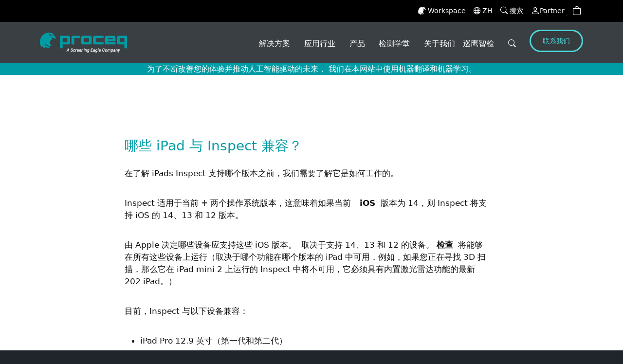

--- FILE ---
content_type: text/html; charset=UTF-8
request_url: https://www.screeningeagle.com/zh/academy/faq/which-ipads-are-compatible-with-screening-eagle-inspect
body_size: 23223
content:
<!DOCTYPE html>

<html lang="zh">

<head>
	<meta charset="UTF-8">
	<meta name="viewport" content="width=device-width, initial-scale=1">
		    	    

    <title>哪些 iPad 与 巡鹰智检 Inspect 兼容？</title>   
    <meta name="description" content="">

<!-- START META -->



                
	
        <script type="application/ld+json">{"@context":"https://schema.org","@type":"FAQPage","datePublished":"2022-02-02","dateModified":"2025-08-26","mainEntity":{"@type":"Question","name":"哪些 iPad 与 Inspect 兼容？","acceptedAnswer":{"@type":"Answer","text":"在了解 iPads Inspect 支持哪个版本之前，我们需要了解它是如何工作的。  \n\n  Inspect 适用于当前 &#43; 两个操作系统版本，这意味着如果当前   iOS   版本为 14，则 Inspect 将支持 iOS 的 14、13 和 12 版本。  \n\n 由 Apple 决定哪些设备应支持这些 iOS 版本。  取决于支持 14、13 和 12 的设备。 检查  将能够在所有这些设备上运行（取决于哪个功能在哪个版本的 iPad 中可用，例如，如果您正在寻找 3D 扫描，那么它在 iPad mini 2 上运行的 Inspect 中将不可用，它必须具有内置激光雷达功能的最新 202 iPad。）  \n\n 目前，Inspect 与以下设备兼容：  \n\n \n \n  iPad Pro 12.9 英寸（第一代和第二代） \n \n \n  iPad Pro 10.5 英寸\n \n \n  iPad Pro 9.7 英寸\n \n \n  iPad Air（第三代） \n \n \n  iPad 空气 2 \n \n \n  iPad 空气\n \n \n  iPad（第 8 代） \n \n \n  iPad（第 7 代） \n \n \n  iPad（第 6 代） \n \n \n  iPad mini（第 5 代） \n \n \n  iPad 第 5 代 (2017) \n \n \n  iPad 迷你 4 \n \n \n  iPad 迷你 3 \n \n \n  iPad 迷你 2 \n \n \n\n 在 Inspect 中找出可用于 3D 扫描的 LiDAR 的 iPad。    \n\n   https://www.apple.com/sg/ipad/compare/?modelList&#61;ipad-pro-12-9-4th-gen, ipad-air-4th-gen,ipad-pro-11-2nd-gen  \n"}},"author":{"@type":"Organization","name":"Screening Eagle Technologies","url":"https://www.screeningeagle.com"},"publisher":{"@type":"Organization","name":"Screening Eagle Technologies","logo":{"@type":"ImageObject","url":"https://media.screeningeagle.com/asset/main/Proceq-set-company-logo-02-rgbt.png"}}}</script>

	<meta http-equiv="X-UA-Compatible" content="ie=edge">
	<meta http-equiv="Content-Security-Policy" content="upgrade-insecure-requests">
	<meta name="referrer" content="no-referrer-when-downgrade">
	<meta name="baidu-site-verification" content="code-osNGhH9cEg">

	



<link rel="canonical" href="https://www.screeningeagle.com/zh/academy/faq/which-ipads-are-compatible-with-screening-eagle-inspect" >
    
                                
  


    <link rel="alternate" hreflang="en" href="https://www.screeningeagle.com/en/academy/faq/which-ipads-are-compatible-with-screening-eagle-inspect" >
    
                                
  


    <link rel="alternate" hreflang="de" href="https://www.screeningeagle.com/de/academy/faq/which-ipads-are-compatible-with-screening-eagle-inspect" >
    
                                
  


    <link rel="alternate" hreflang="fr" href="https://www.screeningeagle.com/fr/academy/faq/which-ipads-are-compatible-with-screening-eagle-inspect" >
    
                                
  


    <link rel="alternate" hreflang="it" href="https://www.screeningeagle.com/it/academy/faq/which-ipads-are-compatible-with-screening-eagle-inspect" >
    
                                
  


    <link rel="alternate" hreflang="zh" href="https://www.screeningeagle.com/zh/academy/faq/which-ipads-are-compatible-with-screening-eagle-inspect" >
    
                                
  


    <link rel="alternate" hreflang="es" href="https://www.screeningeagle.com/es/academy/faq/which-ipads-are-compatible-with-screening-eagle-inspect" >
    
                                
  


    <link rel="alternate" hreflang="pt" href="https://www.screeningeagle.com/pt/academy/faq/which-ipads-are-compatible-with-screening-eagle-inspect" >
    
                                
  


    <link rel="alternate" hreflang="ja" href="https://www.screeningeagle.com/ja/academy/faq/which-ipads-are-compatible-with-screening-eagle-inspect" >



                            
   


            <link rel="alternate" hreflang="x-default" href="https://www.screeningeagle.com/en/academy/faq/which-ipads-are-compatible-with-screening-eagle-inspect" >
            

                            
   


    

                            
   


    

                            
   


    

                            
   


    

                            
   


    

                            
   


    

                            
   


    

	<link id="favicon" rel="shortcut icon" href="/static/images/favicon.ico">
	<link rel="shortcut icon" href="/static/images/favicon.ico">


		
		<meta name="application-name" content="Screening Eagle Technologies - Prod">
	
	<!-- Performance Resource Hints -->
	<link rel="preconnect" href="https://client.rum.eu-central-1.amazonaws.com">
	<link rel="preconnect" href="https://dataplane.rum.eu-central-1.amazonaws.com">
	<link rel="dns-prefetch" href="https://client.rum.eu-central-1.amazonaws.com">
	<link rel="dns-prefetch" href="https://dataplane.rum.eu-central-1.amazonaws.com">
	<link rel="dns-prefetch" href="https://d2wy8f7a9ursnm.cloudfront.net">
	
	<!-- Preload critical RUM resources -->
	<link rel="preload" href="/js/aws-rum-collector.js" as="script">
	<link rel="preload" href="/js/enhanced-rum-collector.js" as="script">
	<link rel="preload" href="/js/rum-worker.js" as="script">

	<!-- Main Resources -->
	<link rel="preconnect" href="https://code.jquery.com">
	<script src="https://code.jquery.com/jquery-3.7.1.min.js" integrity="sha256-/JqT3SQfawRcv/BIHPThkBvs0OEvtFFmqPF/lYI/Cxo=" crossorigin="anonymous"></script>
	<script src="/slick/slick.min.js"></script>
		<link rel="preconnect" href="//s3.amazonaws.com">
	<link rel="preconnect" href="//cdnjs.cloudflare.com">
	<link rel="stylesheet" href="/bootstrap/css/bootstrap.min.css">
	<link rel="preconnect" href="//unpkg.com">
	<link rel="stylesheet" href="https://unpkg.com/aos@2.3.1/dist/aos.css" integrity="sha384-/rJKQnzOkEo+daG0jMjU1IwwY9unxt1NBw3Ef2fmOJ3PW/TfAg2KXVoWwMZQZtw9" crossorigin="anonymous">
	<link rel="stylesheet" href="https://cdn.jsdelivr.net/npm/bootstrap-icons@1.13.1/font/bootstrap-icons.min.css" integrity="sha384-CK2SzKma4jA5H/MXDUU7i1TqZlCFaD4T01vtyDFvPlD97JQyS+IsSh1nI2EFbpyk" crossorigin="anonymous">
	<link rel="stylesheet" type="text/css" href="/slick/slick.min.css">
	<link rel="stylesheet" type="text/css" href="/slick/slick-theme.min.css">
	<script src="https://cdn.usefathom.com/script.js" data-site="AZNIUVYG" defer></script>

	<!-- Google Tag Manager -->
	<script>(function(w,d,s,l,i){w[l]=w[l]||[];w[l].push({'gtm.start':
	new Date().getTime(),event:'gtm.js'});var f=d.getElementsByTagName(s)[0],
	j=d.createElement(s),dl=l!='dataLayer'?'&l='+l:'';j.async=true;j.src=
	'https://www.googletagmanager.com/gtm.js?id='+i+dl;f.parentNode.insertBefore(j,f);
	})(window,document,'script','dataLayer','GTM-PSZ2BZM');</script>

	<!-- End Google Tag Manager -->
	
	<!-- Enhanced AWS RUM with Web Worker Support -->
	<!-- AWS RUM Core (must load first) -->
	<script src="/js/aws-rum-collector.js" async></script>
	<!-- Enhanced RUM Features (loads second) -->
	<script src="/js/enhanced-rum-collector.js" async></script>
	
	<!-- Bugsnag Performance Monitoring -->
	<script type="module">
		import BugsnagPerformance from '//d2wy8f7a9ursnm.cloudfront.net/v1/bugsnag-performance.min.js'
		BugsnagPerformance.start({ apiKey: '697af8b0c4ca40223713cd20988f5db0' })
	</script>

	<!-- START @VAR DOCUMENT -->
					
			<!-- END @VAR DOCUMENT -->

	<!-- CSS -->
	<link rel="stylesheet" href="/build2/636.css">
<link rel="stylesheet" href="/build2/167.css">
<link rel="stylesheet" href="/build2/app.css">

		
	
	<script src="/build2/runtime.js" defer></script>
<script src="/build2/518.js" defer></script>
<script src="/build2/440.js" defer></script>
<script src="/build2/218.js" defer></script>
<script src="/build2/app.js" defer></script>
	    <script src="/build2/productfinder.js" defer></script>
	

	

<script>
    
            var _ptg = _ptg || {};
    _ptg.options = _ptg.options || {};

    
            
    </script>


    <script src="/bundles/pimcorepersonalization/js/targeting.js" async></script></head>


<!-- MAIN -->

<body>
	<a href="javascript:void(0);" id="scroll" title="Scroll to Top" style="display: none;">Top<span></span></a>
	<div id="site" style="background:white;">
		<!-- MENU -->

		
			
<div class='root-main-nav'>
<!-- START PRIMARY NAVBAR -->

    




<nav class="navbar navbar-expand nav-primary justify-content-end top-navabar">
    <div class="container px-0">
                <ul class="navbar-nav ms-auto flex-row align-items-center">
            <li class="nav-item d-inline-flex align-items-center me-3">
                <a class="link-container-icon text-white" href="https://workspace.screeningeagle.com/" rel="noopener">
                    <svg id="icon-login" xmlns="http://www.w3.org/2000/svg"  width="16" height="16" viewBox="0 0 49.292 50.17" class="me-1">
                        <g id="Group_477" data-name="Group 477" transform="translate(-356.023 -300)">
                            <path id="Path_2341" data-name="Path 2341" d="M151.307,402.84s.716-9.917-15.29-10.237c-11.21-.226-26.844,8.4-28.392,28.77,0,.006-.036,1.327-.036,1.735,0,14.011,7.683,16.7,7.683,16.7a11.764,11.764,0,0,1-.764-9.471s-1.33,12.449,11.778,12.435c0,0-3.44-2.476-3.806-6.407,0,0,8.493,9.843,19.274,1.836,0,0-16.653.565-20.118-13.132,0,0,8.814,12.579,23.8,10a11.509,11.509,0,0,1-6.6-11.274c.418-8.4,8.645-10.274,8.645-10.274a12.318,12.318,0,0,0-9.717-4.623c-.244-.009-.489,0-.732-.007.695-.043,1.416-.192,2.12-.194,0,0,15.034-1.745,13.406,4.134,0,0,3.15-.257,4.111-2.494s-1.485-5.764-5.364-7.492m-12.694-.743c-1.167-.225-1.908-2.062-2.61-3.37-.775-1.438-.039-1.9,2.839-1.3s7.566,5.563,7.566,5.563-7.019-.746-7.8-.894" transform="translate(248.434 -92.598)" fill="#fff" fill-rule="evenodd">
                        </g>
                    </svg>
                    Workspace					 
                </a>
            </li>

            
            <li class="nav-item dropdown me-3 ">
    <a class="link-container-icon dropdown-toggle text-white" href="#"  id="languageSelector" 
       data-bs-toggle="dropdown" role="button" aria-haspopup="true" aria-expanded="true">
        <i class="bi bi-globe me-1" style="font-size: 14px;"></i>
        ZH
    </a>
    <ul class="dropdown-menu dropdown-menu-right container-menu-language mt-0 small-dropdown" aria-labelledby="languageSelector">

                              
                            <li class="menu-language" >
                    <a href="/en/academy/faq/which-ipads-are-compatible-with-screening-eagle-inspect" class="dropdown-item-language text-wrap">English</a>
                </li>
                            <li class="menu-language" >
                    <a href="/de/academy/faq/which-ipads-are-compatible-with-screening-eagle-inspect" class="dropdown-item-language text-wrap">Deutsch</a>
                </li>
                            <li class="menu-language" >
                    <a href="/fr/academy/faq/which-ipads-are-compatible-with-screening-eagle-inspect" class="dropdown-item-language text-wrap">français</a>
                </li>
                            <li class="menu-language" >
                    <a href="/it/academy/faq/which-ipads-are-compatible-with-screening-eagle-inspect" class="dropdown-item-language text-wrap">italiano</a>
                </li>
                            <li class="menu-language" >
                    <a href="/zh/academy/faq/which-ipads-are-compatible-with-screening-eagle-inspect" class="dropdown-item-language text-wrap">中文</a>
                </li>
                            <li class="menu-language" >
                    <a href="/es/academy/faq/which-ipads-are-compatible-with-screening-eagle-inspect" class="dropdown-item-language text-wrap">español</a>
                </li>
                            <li class="menu-language" >
                    <a href="/pt/academy/faq/which-ipads-are-compatible-with-screening-eagle-inspect" class="dropdown-item-language text-wrap">português</a>
                </li>
                            <li class="menu-language" >
                    <a href="/ja/academy/faq/which-ipads-are-compatible-with-screening-eagle-inspect" class="dropdown-item-language text-wrap">日本語</a>
                </li>
                        
    </ul>
</li>
            <li class="nav-item d-inline-flex align-items-center me-3">
                <a class="link-container-icon text-white" href="/zh/search">
                    <i class="bi bi-search me-1" style="font-size: 1.1em;"></i>
                    搜索	
                </a>
            </li>
            <li class="nav-item d-inline-flex align-items-center me-3" id="user-nav-info">
            </li>
            <li class="nav-item d-inline-flex align-items-center me-3">
                <div class="cart-dropdown">
                    <a class="link-container-icon cartdropbtn text-white" title="查看我的购物车" 
                       data-bs-toggle="dropdown" role="button"  id="cartDropdownButton" aria-haspopup="true" aria-expanded="false" href="javascript:void(0);">
                        <i class="bi bi-bag cart-item"></i>
                        <span id="cartItemCount" class="font-weight-bold fs-6"></span>
                    </a>
                    <div class="dropdown-menu dropdown-menu-lg-right cart-dropdown-content"  aria-labelledby="cartDropdownButton">
                        <div class="cart-dropdown-top-toolbar">
                            <span class="btn-clean-cart" onClick="cart.removeAll();"><i class="bi bi-trash" style="color:red;font-size:16px;" aria-hidden="true"></i>&nbsp;全部</span>
                        </div>
                        <div class="cart-dropdown-list-container"></div>
                        <div class="cart-dropdown-bottom-toolbar">
                                                                                        <a href="/zh/cart"  class="btn-cart-goto">查看购物车</a>
                                                    </div>
                    </div>
                </div>
            </li>
        </ul>
    </div>
</nav>
<!-- END SECONDARY NAVBAR -->

<div class="machine-translation-badge">
为了不断改善您的体验并推动人工智能驱动的未来， 我们在本网站中使用机器翻译和机器学习。
</div>

<!-- START PRIMARY NAVBAR -->



<nav id="navbar-main-top"  class="navbar nav navbar-expand-lg navbar-light nav-secondary main-navbar">
               
    <div style="display:none" class="w-100 search-nav-box"> 
        <div class="d-flex w-100">
                            <a class="navbar-brand" href="/zh">
                                            <img class="nav-logo img-fluid" alt="Screening eagle" title="Screening eagle"
                            src="https://media.screeningeagle.com/thumbnail/main/12630/image-thumb__12630__MainNavBarLogo/Proceq-set-company-logo-02-rgbt.db4c419b.png" >    
                                    </a>
                        <div class="d-flex w-50 search-box me-auto"> 
                <div class="input-group border-0">
                    <span class="input-group-text border-0 bg-white"><i class="bi bi-search"></i></span>
                    <input type="text" class="form-control border-0 shadow-none" aria-label="Search" placeholder="Search" id='navSearchText'>
                    <span class="input-group-text border-0 bg-white cursor-pointer" id="hideSearchIcon" ><i class="bi bi-x-lg"></i></span>
                </div>
                <div class="suggestions-container" >
                  
                    
                </div>
               
            </div>
        </div>
    
    </div>                 
    <div class="container nav-container-box"  > 
   
            <a class="navbar-brand" href="/zh">
                            <img class="nav-logo img-fluid" alt="Screening eagle" title="Screening eagle"
                     src="https://media.screeningeagle.com/thumbnail/main/12630/image-thumb__12630__MainNavBarLogo/Proceq-set-company-logo-02-rgbt.db4c419b.png" >    
                    </a>
        
     <button id="hamburgerIcon" class="navbar-toggler collapsed" type="button" 
     data-bs-toggle="collapse" 
     data-bs-target="#nav-mobile" 
     aria-controls="nav-mobile" aria-expanded="false" aria-label="Toggle navigation">
      <span class="my-1 mx-2 close">
            <i class="bar-icon-close" aria-hidden="true"></i>
        </span>
        <span class="navbar-toggler-icon"></span>
    </button>
    
    

    <div class="collapse navbar-collapse" id="navbarSupportedContent">

        <ul class="navbar-nav ms-auto">

                                        
                                                               
                             
                                                        
                                                                                      
                                                    

                        <li class="nav-item dropdown position-static">
                            <a class="nav-link dropdown-toggle item-top" 
                            href="#" id="navDropdown1" role="button" 
                            data-bs-toggle="dropdown" aria-haspopup="true" aria-expanded="false" >
                                解决方案
                            </a>

                                                        
                                                                                        
                                                                                        
                                                                                        
                            <div class="dropdown-menu mt-0 w-100" aria-labelledby="navDropdown1"> <!-- open dropdownMenu -->
                                <div class="container"> <!-- open grid-container -->
                                    <div class="dropdown-menu-bar mt-0 "></div> <!-- open/close menubar -->
                                     
                                    <div class="d-flex flex-wrap  mt-0 pt-0 dropddown-content">
                                        <div class='dropddown-content-other-content' >
                                                                                                                                         <div class='outer-navigation-widget  position-relative ' style=>
                                                   

                                                                        
                                                                                                                                                                                            
                                                                                                                                    <picture >
	<source srcset="https://media.screeningeagle.com/thumbnail/main/10264/image-thumb__10264__generic/set-home-highlight-01.72a8f434.avif 1x, https://media.screeningeagle.com/thumbnail/main/10264/image-thumb__10264__generic/set-home-highlight-01@2x.72a8f434.avif 2x" width="1040" height="1040" type="image/avif" />
	<source srcset="https://media.screeningeagle.com/thumbnail/main/10264/image-thumb__10264__generic/set-home-highlight-01.90d552f9.webp 1x, https://media.screeningeagle.com/thumbnail/main/10264/image-thumb__10264__generic/set-home-highlight-01@2x.90d552f9.webp 2x" width="1040" height="1040" type="image/webp" />
	<source srcset="https://media.screeningeagle.com/thumbnail/main/10264/image-thumb__10264__generic/set-home-highlight-01.90d552f9.jpg 1x, https://media.screeningeagle.com/thumbnail/main/10264/image-thumb__10264__generic/set-home-highlight-01@2x.90d552f9.jpg 2x" width="1040" height="1040" type="image/jpeg" />
	<img class="img-fluid  object-contain" alt="set-home-highlight-01.jpg" loading="lazy" src="https://media.screeningeagle.com/thumbnail/main/10264/image-thumb__10264__generic/set-home-highlight-01.90d552f9.jpg" width="1040" height="1040" srcset="https://media.screeningeagle.com/thumbnail/main/10264/image-thumb__10264__generic/set-home-highlight-01.90d552f9.jpg 1x, https://media.screeningeagle.com/thumbnail/main/10264/image-thumb__10264__generic/set-home-highlight-01@2x.90d552f9.jpg 2x" />
</picture>

                                                                                                                            
                                                    
                                                    <div class="home-main-3-image-div p-4"> 
                                                        <div><div class="text-center mx-auto"> <h3 class="fw-bold display-6 lh-2 pb-2">绘制钢筋混凝土腐蚀图的超快速方法</h3> </div>   </div> 
                                                        <div><div> <p class="d-flex flex-row justify-content-around flex-wrap"> <span class="cta-button-big py-0 px-3 mb-3 mb-md-0"> <a href="#" class="text-body">探索 PM8500 </a> </span> <span class="cta-button-big py-0 px-3"> <a href="#" class="text-body">查看混凝土结构检测方案</a> </span> </p> <p> <br /> </p> </div>  </div>
                                                    
                                                    </div>
                                                </div>
                                         
                                                                                    </div>
                                        <div class="d-flex justify-content-around flex-wrap mt-0 pt-0 base-dropdown-content">
                                        <!-- open section -->
                                                                             
                                                                                       
                                                                                                                                                                                                 
                                                                                                
                                               
                                                                                                                                                            
                                                                                                       
                                                                                                                                                                                                                                                                                                                                       
                                                
                                                                                                                                                         <div class="product-top-column ">   
                                                     <!-- open nivel 2 if more -->
                                                                                                       
                                                                                                                                                    <span class="parent-title-dropdown">
                                                     <a href='/zh/solutions/concrete' aria-label="混凝土" >   混凝土 </a>
                                                    </span>
                                                                                                        <div class="row">
                                                        <div class='product-column'>
                                            
                                                                                                                                                                                    <a  href="/zh/solutions/concrete/condition-assessment-workflow" 
                                                                    class="dropdown-item " 
                                                                    aria-label="状况评估工作流程">
                                                                    状况评估工作流程
                                                                </a>
                                                             
                                                                                                                                                                                    <a  href="/zh/solutions/concrete/object-rebar-detection" 
                                                                    class="dropdown-item " 
                                                                    aria-label="目标物/钢筋检测">
                                                                    目标物/钢筋检测
                                                                </a>
                                                             
                                                                                                                                                                                    <a  href="/zh/solutions/concrete/uniformity-thickness" 
                                                                    class="dropdown-item " 
                                                                    aria-label="均匀度和厚度">
                                                                    均匀度和厚度
                                                                </a>
                                                             
                                                                                                                                                                                    <a  href="/zh/solutions/concrete/defect-detection" 
                                                                    class="dropdown-item " 
                                                                    aria-label="缺陷检测">
                                                                    缺陷检测
                                                                </a>
                                                             
                                                                                                                                                                                    <a  href="/zh/solutions/concrete/corrosion-assessment" 
                                                                    class="dropdown-item " 
                                                                    aria-label="腐蚀评估">
                                                                    腐蚀评估
                                                                </a>
                                                             
                                                                                                                                                                                    <a  href="/zh/solutions/concrete/concrete-characterization" 
                                                                    class="dropdown-item " 
                                                                    aria-label="混凝土特性">
                                                                    混凝土特性
                                                                </a>
                                                             
                                                                                                                </div>
                                                    </div>
                                                   
                                                                                                                                                                           
                                                                                                                                                                                                 
                                                                                                
                                               
                                                                                                                                                            
                                                                                                       
                                                                                                                                                                                                                                                                                                                                       
                                                
                                                                                                                                                    <span class="parent-title-dropdown">
                                                     <a href='/zh/solutions/geospatial-survey' aria-label="地下空间探测与测绘" >   地下空间探测与测绘 </a>
                                                    </span>
                                                                                                        <div class="row">
                                                        <div class='product-column'>
                                            
                                                                                                                                                                                    <a  href="/zh/solutions/geospatial-survey/sue-utility-survey" 
                                                                    class="dropdown-item " 
                                                                    aria-label="SUE 公用设施调查">
                                                                    SUE 公用设施调查
                                                                </a>
                                                             
                                                                                                                                                                                    <a  href="/zh/solutions/geospatial-survey/structural-diagnostic-monitoring" 
                                                                    class="dropdown-item " 
                                                                    aria-label="结构诊断与监测">
                                                                    结构诊断与监测
                                                                </a>
                                                             
                                                                                                                                                                                    <a  href="/zh/solutions/geospatial-survey/archaeological-exploration" 
                                                                    class="dropdown-item " 
                                                                    aria-label="考古探索">
                                                                    考古探索
                                                                </a>
                                                             
                                                                                                                                                                                    <a  href="/zh/solutions/geospatial-survey/forensic-investigation" 
                                                                    class="dropdown-item " 
                                                                    aria-label="法医调查">
                                                                    法医调查
                                                                </a>
                                                             
                                                                                                                                                                                    <a  href="/zh/solutions/geospatial-survey/geophysical-survey" 
                                                                    class="dropdown-item " 
                                                                    aria-label="地下空间探测">
                                                                    地下空间探测
                                                                </a>
                                                             
                                                                                                                </div>
                                                    </div>
                                                   
                                                                                                                                                                           
                                                                                                                                                                                                 
                                                                                                
                                               
                                                                                                                                                            
                                                                                                       
                                                                                                                                                                                                                                                                                                                                       
                                                
                                                                                                                                                            </div><!-- close nivel 2-->
                                                                                                         <div class="product-top-column ">   
                                                     <!-- open nivel 2 if more -->
                                                                                                       
                                                                                                                                                    <span class="parent-title-dropdown">
                                                     <a href='/zh/solutions/metal-components' aria-label="金属部件" >   金属部件 </a>
                                                    </span>
                                                                                                        <div class="row">
                                                        <div class='product-column'>
                                            
                                                                                                                </div>
                                                    </div>
                                                   
                                                                                                                                                                           
                                                                                                                                                                                                 
                                                                                                
                                               
                                                                                                                                                            
                                                                                                       
                                                                                                                                                                                                                                                                                                                                       
                                                
                                                                                                                                                            </div><!-- close nivel 2-->
                                                                                                         <div class="product-top-column ">   
                                                     <!-- open nivel 2 if more -->
                                                                                                       
                                                                                                                                                    <span class="parent-title-dropdown pe-none">
                                                     <a href='#' aria-label="其他测试" >   其他测试 </a>
                                                    </span>
                                                                                                        <div class="row">
                                                        <div class='product-column'>
                                            
                                                                                                                                                                                    <a  href="/zh/product-family/zehntner-marking-retroreflection" 
                                                                    class="dropdown-item " 
                                                                    aria-label="道路标线逆反射测试">
                                                                    道路标线逆反射测试
                                                                </a>
                                                             
                                                                                                                                                                                    <a  href="/zh/products/zehntner-zrs6060" 
                                                                    class="dropdown-item " 
                                                                    aria-label="道路标志逆反射测试">
                                                                    道路标志逆反射测试
                                                                </a>
                                                             
                                                                                                                                                                                    <a  href="/zh/solutions/other-testing/composite-flaw-detection" 
                                                                    class="dropdown-item " 
                                                                    aria-label="复合材料缺陷检测">
                                                                    复合材料缺陷检测
                                                                </a>
                                                             
                                                                                                                                                                                    <a  href="/zh/product/Industrial-surfaces/glossmeters" 
                                                                    class="dropdown-item " 
                                                                    aria-label="光泽度测量">
                                                                    光泽度测量
                                                                </a>
                                                             
                                                                                                                                                                                    <a  href="/zh/solutions/other-testing/paper-hardness-measuring" 
                                                                    class="dropdown-item " 
                                                                    aria-label="纸张硬度测量">
                                                                    纸张硬度测量
                                                                </a>
                                                             
                                                                                                                                                                                    <a  href="/zh/legacy/category/industrial/coating-and-film" 
                                                                    class="dropdown-item " 
                                                                    aria-label="薄膜、涂层、油漆和清漆测试">
                                                                    薄膜、涂层、油漆和清漆测试
                                                                </a>
                                                             
                                                                                                                                                                                    <a  href="/zh/products/carboteq" 
                                                                    class="dropdown-item " 
                                                                    aria-label="刹车盘磨损指示器">
                                                                    刹车盘磨损指示器
                                                                </a>
                                                             
                                                                                                                </div>
                                                    </div>
                                                   
                                                                                                                                                                </div>
                                    <!-- 3 -->
                                </div> <!-- close section -->
                            
                            </div> <!-- close grid-container -->

                            </div>  <!-- close dropdownMenu -->
                        </li>
                                                               
                             
                                                        
                                                                                      
                                                    

                        <li class="nav-item dropdown position-static">
                            <a class="nav-link dropdown-toggle item-top" 
                            href="#" id="navDropdown2" role="button" 
                            data-bs-toggle="dropdown" aria-haspopup="true" aria-expanded="false" >
                                应用行业
                            </a>

                                                        
                                                                                        
                                                                                        
                                                                                        
                            <div class="dropdown-menu mt-0 w-100" aria-labelledby="navDropdown2"> <!-- open dropdownMenu -->
                                <div class="container"> <!-- open grid-container -->
                                    <div class="dropdown-menu-bar mt-0 "></div> <!-- open/close menubar -->
                                     
                                    <div class="d-flex flex-wrap mt-0 pt-0 dropddown-content">
                                        <div class='dropddown-content-other-content' >
                                                                                                                                         <div class='outer-navigation-widget  position-relative ' style=>
                                                   

                                                                        
                                                                                                                                                                                            
                                                                                                                                    <picture >
	<source srcset="https://media.screeningeagle.com/thumbnail/main/10257/image-thumb__10257__generic/set-home-highlight-02.d587e726.avif 1x, https://media.screeningeagle.com/thumbnail/main/10257/image-thumb__10257__generic/set-home-highlight-02@2x.d587e726.avif 2x" width="740" height="519" type="image/avif" />
	<source srcset="https://media.screeningeagle.com/thumbnail/main/10257/image-thumb__10257__generic/set-home-highlight-02.d1ac08b1.webp 1x, https://media.screeningeagle.com/thumbnail/main/10257/image-thumb__10257__generic/set-home-highlight-02@2x.d1ac08b1.webp 2x" width="740" height="519" type="image/webp" />
	<source srcset="https://media.screeningeagle.com/thumbnail/main/10257/image-thumb__10257__generic/set-home-highlight-02.d1ac08b1.png 1x, https://media.screeningeagle.com/thumbnail/main/10257/image-thumb__10257__generic/set-home-highlight-02@2x.d1ac08b1.png 2x" width="740" height="519" type="image/png" />
	<img class="img-fluid  object-contain" alt="set-home-highlight-02.png" loading="lazy" src="https://media.screeningeagle.com/thumbnail/main/10257/image-thumb__10257__generic/set-home-highlight-02.d1ac08b1.png" width="740" height="519" srcset="https://media.screeningeagle.com/thumbnail/main/10257/image-thumb__10257__generic/set-home-highlight-02.d1ac08b1.png 1x, https://media.screeningeagle.com/thumbnail/main/10257/image-thumb__10257__generic/set-home-highlight-02@2x.d1ac08b1.png 2x" />
</picture>

                                                                                                                            
                                                    
                                                    <div class="home-main-3-image-div p-4"> 
                                                        <div><div class="col-12 col-lg-10 text-center mx-auto text-white"> <h3 class="fw-bold display-6 lh-2"> <br />地下空间的全维度探测</h3> <p class="fw-normal fs-5">应用先进的多功能 GPR 技术进行地下测绘的完整解决方案</p> </div>   </div> 
                                                        <div><div> <p class="d-flex flex-row justify-content-around"> <span class="cta-button-big py-0 px-3"> <a href="#" class="text-body">查看详情</a> </span> </p> </div>  </div>
                                                    
                                                    </div>
                                                </div>
                                         
                                                                                    </div>
                                        <div class="d-flex justify-content-around flex-wrap mt-0 pt-0 base-dropdown-content">
                                        <!-- open section -->
                                                                             
                                                                                       
                                                                                                                                                                                                 
                                                                                                
                                               
                                                                                                                                                            
                                                                                                       
                                                                                                                                                                                                                                                                                                                                       
                                                
                                                                                                                                                         <div class="product-top-column ">   
                                                     <!-- open nivel 2 if more -->
                                                                                                       
                                                                                                                                                    <span class="parent-title-dropdown">
                                                     <a href='/zh/industries/infrastructure' aria-label="基础设施" >   基础设施 </a>
                                                    </span>
                                                                                                        <div class="row">
                                                        <div class='product-column'>
                                            
                                                                                                                                                                                    <a  href="/zh/industries/infrastructure/buildings" 
                                                                    class="dropdown-item " 
                                                                    aria-label="建筑物">
                                                                    建筑物
                                                                </a>
                                                             
                                                                                                                                                                                    <a  href="/zh/industries/infrastructure/bridges" 
                                                                    class="dropdown-item " 
                                                                    aria-label="桥梁">
                                                                    桥梁
                                                                </a>
                                                             
                                                                                                                                                                                    <a  href="/zh/industries/infrastructure/tunnels" 
                                                                    class="dropdown-item " 
                                                                    aria-label="隧道">
                                                                    隧道
                                                                </a>
                                                             
                                                                                                                                                                                    <a  href="/zh/industries/infrastructure/roads" 
                                                                    class="dropdown-item " 
                                                                    aria-label="道路">
                                                                    道路
                                                                </a>
                                                             
                                                                                                                </div>
                                                    </div>
                                                   
                                                                                                                                                                           
                                                                                                                                                                                                 
                                                                                                
                                               
                                                                                                                                                            
                                                                                                       
                                                                                                                                                                                                                                                                                                                                       
                                                
                                                                                                                                                    <span class="parent-title-dropdown">
                                                     <a href='/zh/industries/construction' aria-label="建造" >   建造 </a>
                                                    </span>
                                                                                                        <div class="row">
                                                        <div class='product-column'>
                                            
                                                                                                                                                                                    <a  href="/zh/industries/construction/residential" 
                                                                    class="dropdown-item " 
                                                                    aria-label="住宅">
                                                                    住宅
                                                                </a>
                                                             
                                                                                                                                                                                    <a  href="/zh/industries/construction/commercial" 
                                                                    class="dropdown-item " 
                                                                    aria-label="商业建造">
                                                                    商业建造
                                                                </a>
                                                             
                                                                                                                                                                                    <a  href="/zh/industries/construction/industrial" 
                                                                    class="dropdown-item " 
                                                                    aria-label="工业建造">
                                                                    工业建造
                                                                </a>
                                                             
                                                                                                                                                                                    <a  href="/zh/industries/construction/retrofits" 
                                                                    class="dropdown-item " 
                                                                    aria-label="改造">
                                                                    改造
                                                                </a>
                                                             
                                                                                                                </div>
                                                    </div>
                                                   
                                                                                                                                                                           
                                                                                                                                                                                                 
                                                                                                
                                               
                                                                                                                                                            
                                                                                                       
                                                                                                                                                                                                                                                                                                                                       
                                                
                                                                                                                                                    <span class="parent-title-dropdown">
                                                     <a href='/zh/industries/manufacturing' aria-label="制造业" >   制造业 </a>
                                                    </span>
                                                                                                        <div class="row">
                                                        <div class='product-column'>
                                            
                                                                                                                                                                                    <a  href="/zh/industries/manufacturing/fabrication" 
                                                                    class="dropdown-item " 
                                                                    aria-label="制造">
                                                                    制造
                                                                </a>
                                                             
                                                                                                                                                                                    <a  href="/zh/industries/manufacturing/machinery" 
                                                                    class="dropdown-item " 
                                                                    aria-label="机械">
                                                                    机械
                                                                </a>
                                                             
                                                                                                                                                                                    <a  href="/zh/industries/manufacturing/paper-and-textiles" 
                                                                    class="dropdown-item " 
                                                                    aria-label="造纸和纺织品">
                                                                    造纸和纺织品
                                                                </a>
                                                             
                                                                                                                                                                                    <a  href="/zh/industries/manufacturing/film-and-coatings" 
                                                                    class="dropdown-item " 
                                                                    aria-label="薄膜和涂层">
                                                                    薄膜和涂层
                                                                </a>
                                                             
                                                                                                                </div>
                                                    </div>
                                                   
                                                                                                                                                                           
                                                                                                                                                                                                 
                                                                                                
                                               
                                                                                                                                                            
                                                                                                       
                                                                                                                                                                                                                                                                                                                                       
                                                
                                                                                                                                                            </div><!-- close nivel 2-->
                                                                                                         <div class="product-top-column ">   
                                                     <!-- open nivel 2 if more -->
                                                                                                       
                                                                                                                                                    <span class="parent-title-dropdown">
                                                     <a href='/zh/industries/environmental' aria-label="环境" >   环境 </a>
                                                    </span>
                                                                                                        <div class="row">
                                                        <div class='product-column'>
                                            
                                                                                                                                                                                    <a  href="/zh/industries/environmental/resource-exploration" 
                                                                    class="dropdown-item " 
                                                                    aria-label="资源勘探">
                                                                    资源勘探
                                                                </a>
                                                             
                                                                                                                                                                                    <a  href="/zh/industries/environmental/renewable-energy" 
                                                                    class="dropdown-item " 
                                                                    aria-label="再生能源">
                                                                    再生能源
                                                                </a>
                                                             
                                                                                                                </div>
                                                    </div>
                                                   
                                                                                                                                                                           
                                                                                                                                                                                                 
                                                                                                
                                               
                                                                                                                                                            
                                                                                                       
                                                                                                                                                                                                                                                                                                                                       
                                                
                                                                                                                                                    <span class="parent-title-dropdown">
                                                     <a href='/zh/industries/oil-and-gas' aria-label="石油和天然气" >   石油和天然气 </a>
                                                    </span>
                                                                                                        <div class="row">
                                                        <div class='product-column'>
                                            
                                                                                                                                                                                    <a  href="/zh/industries/oil-and-gas/metal-components" 
                                                                    class="dropdown-item " 
                                                                    aria-label="金属部件">
                                                                    金属部件
                                                                </a>
                                                             
                                                                                                                                                                                    <a  href="/zh/industries/oil-and-gas/rock-cores" 
                                                                    class="dropdown-item " 
                                                                    aria-label="岩石测试">
                                                                    岩石测试
                                                                </a>
                                                             
                                                                                                                                                                                    <a  href="/zh/industries/oil-and-gas/foundations-and-piles" 
                                                                    class="dropdown-item " 
                                                                    aria-label="地基和桩">
                                                                    地基和桩
                                                                </a>
                                                             
                                                                                                                                                                                    <a  href="/zh/industries/oil-and-gas/underground-pipelines" 
                                                                    class="dropdown-item " 
                                                                    aria-label="地下管道">
                                                                    地下管道
                                                                </a>
                                                             
                                                                                                                                                                                    <a  href="/zh/industries/oil-and-gas/oil-rigs" 
                                                                    class="dropdown-item " 
                                                                    aria-label="石油钻井平台">
                                                                    石油钻井平台
                                                                </a>
                                                             
                                                                                                                </div>
                                                    </div>
                                                   
                                                                                                                                                                           
                                                                                                                                                                                                 
                                                                                                
                                               
                                                                                                                                                            
                                                                                                       
                                                                                                                                                                                                                                                                                                                                       
                                                
                                                                                                                                                    <span class="parent-title-dropdown">
                                                     <a href='/zh/industries/aerospace' aria-label="航天" >   航天 </a>
                                                    </span>
                                                                                                        <div class="row">
                                                        <div class='product-column'>
                                            
                                                                                                                                                                                    <a  href="/zh/industries/aerospace/aircraft" 
                                                                    class="dropdown-item " 
                                                                    aria-label="飞机">
                                                                    飞机
                                                                </a>
                                                             
                                                                                                                                                                                    <a  href="/zh/industries/aerospace/runways" 
                                                                    class="dropdown-item " 
                                                                    aria-label="跑道">
                                                                    跑道
                                                                </a>
                                                             
                                                                                                                                                                                    <a  href="/zh/industries/aerospace/airfield" 
                                                                    class="dropdown-item " 
                                                                    aria-label="机场">
                                                                    机场
                                                                </a>
                                                             
                                                                                                                </div>
                                                    </div>
                                                   
                                                                                                                                                                           
                                                                                                                                                                                                 
                                                                                                
                                               
                                                                                                                                                            
                                                                                                       
                                                                                                                                                                                                                                                                                                                                       
                                                
                                                                                                                                                            </div><!-- close nivel 2-->
                                                                                                         <div class="product-top-column ">   
                                                     <!-- open nivel 2 if more -->
                                                                                                       
                                                                                                                                                    <span class="parent-title-dropdown">
                                                     <a href='/zh/industries/transportation' aria-label="运输" >   运输 </a>
                                                    </span>
                                                                                                        <div class="row">
                                                        <div class='product-column'>
                                            
                                                                                                                                                                                    <a  href="/zh/industries/transportation/automotive" 
                                                                    class="dropdown-item " 
                                                                    aria-label="汽车">
                                                                    汽车
                                                                </a>
                                                             
                                                                                                                                                                                    <a  href="/zh/industries/transportation/railways" 
                                                                    class="dropdown-item " 
                                                                    aria-label="铁路">
                                                                    铁路
                                                                </a>
                                                             
                                                                                                                </div>
                                                    </div>
                                                   
                                                                                                                                                                           
                                                                                                                                                                                                 
                                                                                                
                                               
                                                                                                                                                            
                                                                                                       
                                                                                                                                                                                                                                                                                                                                       
                                                
                                                                                                                                                    <span class="parent-title-dropdown">
                                                     <a href='/zh/industries/power-generation' aria-label="电力" >   电力 </a>
                                                    </span>
                                                                                                        <div class="row">
                                                        <div class='product-column'>
                                            
                                                                                                                                                                                    <a  href="/zh/industries/power-generation/turbines" 
                                                                    class="dropdown-item " 
                                                                    aria-label="涡轮机">
                                                                    涡轮机
                                                                </a>
                                                             
                                                                                                                                                                                    <a  href="/zh/industries/power-generation/pipelines" 
                                                                    class="dropdown-item " 
                                                                    aria-label="管道">
                                                                    管道
                                                                </a>
                                                             
                                                                                                                                                                                    <a  href="/zh/industries/power-generation/boilers" 
                                                                    class="dropdown-item " 
                                                                    aria-label="锅炉">
                                                                    锅炉
                                                                </a>
                                                             
                                                                                                                                                                                    <a  href="/zh/industries/power-generation/pressure-vessels" 
                                                                    class="dropdown-item " 
                                                                    aria-label="压力容器">
                                                                    压力容器
                                                                </a>
                                                             
                                                                                                                </div>
                                                    </div>
                                                   
                                                                                                                                                                </div>
                                    <!-- 3 -->
                                </div> <!-- close section -->
                            
                            </div> <!-- close grid-container -->

                            </div>  <!-- close dropdownMenu -->
                        </li>
                                                               
                             
                                                        
                                                                                      
                                                    

                        <li class="nav-item dropdown position-static">
                            <a class="nav-link dropdown-toggle item-top" 
                            href="#" id="navDropdown3" role="button" 
                            data-bs-toggle="dropdown" aria-haspopup="true" aria-expanded="false" >
                                产品
                            </a>

                                                        
                                                                                        
                                                                                        
                                                                                        
                            <div class="dropdown-menu mt-0 w-100" aria-labelledby="navDropdown3"> <!-- open dropdownMenu -->
                                <div class="container"> <!-- open grid-container -->
                                    <div class="dropdown-menu-bar mt-0 "></div> <!-- open/close menubar -->
                                     
                                    <div class="d-flex flex-wrap mt-0 pt-0 dropddown-content">
                                        <div class='dropddown-content-other-content' >
                                                                                                                                         <div class='outer-navigation-widget  position-relative ' style=>
                                                   

                                                                        
                                                                                                                                                                                            
                                                                                                                                    <picture >
	<source srcset="https://media.screeningeagle.com/thumbnail/main/10533/image-thumb__10533__generic/set-home-highlight-06.304d7a8b.avif 1x, https://media.screeningeagle.com/thumbnail/main/10533/image-thumb__10533__generic/set-home-highlight-06@2x.304d7a8b.avif 2x" width="1000" height="1000" type="image/avif" />
	<source srcset="https://media.screeningeagle.com/thumbnail/main/10533/image-thumb__10533__generic/set-home-highlight-06.f1d8750e.webp 1x, https://media.screeningeagle.com/thumbnail/main/10533/image-thumb__10533__generic/set-home-highlight-06@2x.f1d8750e.webp 2x" width="1000" height="1000" type="image/webp" />
	<source srcset="https://media.screeningeagle.com/thumbnail/main/10533/image-thumb__10533__generic/set-home-highlight-06.f1d8750e.jpg 1x, https://media.screeningeagle.com/thumbnail/main/10533/image-thumb__10533__generic/set-home-highlight-06@2x.f1d8750e.jpg 2x" width="1000" height="1000" type="image/jpeg" />
	<img class="img-fluid  object-contain" alt="set-home-highlight-06.jpg" loading="lazy" src="https://media.screeningeagle.com/thumbnail/main/10533/image-thumb__10533__generic/set-home-highlight-06.f1d8750e.jpg" width="1000" height="1000" srcset="https://media.screeningeagle.com/thumbnail/main/10533/image-thumb__10533__generic/set-home-highlight-06.f1d8750e.jpg 1x, https://media.screeningeagle.com/thumbnail/main/10533/image-thumb__10533__generic/set-home-highlight-06@2x.f1d8750e.jpg 2x" />
</picture>

                                                                                                                            
                                                    
                                                    <div class="home-main-3-image-div p-4"> 
                                                        <div><div class="text-center mx-auto text-white"> <h3 class="fw-bold display-6 lh-2"> <span style="color: rgb(0, 0, 0);">强大且易于使用的混凝土结构雷达</span> </h3> </div>   </div> 
                                                        <div><div><p class="d-flex flex-row justify-content-around"><span class="cta-button-big py-0 px-3">了解更多 </span> </p> </div>  </div>
                                                    
                                                    </div>
                                                </div>
                                         
                                                                                    </div>
                                        <div class="d-flex justify-content-around flex-wrap mt-0 pt-0 base-dropdown-content">
                                        <!-- open section -->
                                                                             
                                                                                       
                                                                                                                                                                                                 
                                                                                                
                                               
                                                                                                                                                            
                                                                                                       
                                                                                                                                                                                                                                                                                                                                       
                                                
                                                                                                                                                         <div class="product-top-column ">   
                                                     <!-- open nivel 2 if more -->
                                                                                                       
                                                                                                                                                    <span class="parent-title-dropdown pe-none">
                                                     <a href='' aria-label="软件解决方案" >   软件解决方案 </a>
                                                    </span>
                                                                                                        <div class="row">
                                                        <div class='product-column'>
                                            
                                                                                                                                                                                    <a  href="/zh/product/software/workflow" 
                                                                    class="dropdown-item " 
                                                                    aria-label="工作流程">
                                                                    工作流程
                                                                </a>
                                                             
                                                                                                                                                                                    <a  href="/zh/product/software/workflow" 
                                                                    class="dropdown-item " 
                                                                    aria-label="目视检查">
                                                                    目视检查
                                                                </a>
                                                             
                                                                                                                                                                                    <a  href="/zh/product/software/workflow" 
                                                                    class="dropdown-item " 
                                                                    aria-label="报告">
                                                                    报告
                                                                </a>
                                                             
                                                                                                                                                                                    <a  href="/zh/product/software/post-processing" 
                                                                    class="dropdown-item " 
                                                                    aria-label="后处理">
                                                                    后处理
                                                                </a>
                                                             
                                                                                                                                                                                    <a  href="/zh/product/software/workspace" 
                                                                    class="dropdown-item " 
                                                                    aria-label="数据管理">
                                                                    数据管理
                                                                </a>
                                                             
                                                                                                                </div>
                                                    </div>
                                                   
                                                                                                                                                                           
                                                                                                                                                                                                 
                                                                                                
                                               
                                                                                                                                                            
                                                                                                       
                                                                                                                                                                                                                                                                                                                                       
                                                
                                                                                                                                                    <span class="parent-title-dropdown">
                                                     <a href='/zh/solutions/concrete' aria-label="混凝土结构" >   混凝土结构 </a>
                                                    </span>
                                                                                                        <div class="row">
                                                        <div class='product-column'>
                                            
                                                                                                                                                                                    <a  href="/zh/product/concrete/ground-penetrating-radar-gpr" 
                                                                    class="dropdown-item " 
                                                                    aria-label="结构雷达传感器 (GPR)">
                                                                    结构雷达传感器 (GPR)
                                                                </a>
                                                             
                                                                                                                                                                                    <a  href="/zh/product/concrete/rebar-cover-meter#corrosion" 
                                                                    class="dropdown-item " 
                                                                    aria-label="钢筋锈蚀仪">
                                                                    钢筋锈蚀仪
                                                                </a>
                                                             
                                                                                                                                                                                    <a  href="/zh/product/concrete/ultrasonic-imaging" 
                                                                    class="dropdown-item " 
                                                                    aria-label="超声成像仪">
                                                                    超声成像仪
                                                                </a>
                                                             
                                                                                                                                                                                    <a  href="/zh/product/concrete/rebound-hammer" 
                                                                    class="dropdown-item " 
                                                                    aria-label="回弹仪">
                                                                    回弹仪
                                                                </a>
                                                             
                                                                                                                                                                                    <a  href="/zh/product/concrete/ultrasonic-imaging" 
                                                                    class="dropdown-item " 
                                                                    aria-label="桩基完整性测试仪">
                                                                    桩基完整性测试仪
                                                                </a>
                                                             
                                                                                                                                                                                    <a  href="/zh/products/torrent" 
                                                                    class="dropdown-item " 
                                                                    aria-label="渗透性测试仪">
                                                                    渗透性测试仪
                                                                </a>
                                                             
                                                                                                                                                                                    <a  href="/zh/product-family/proceq-pull-off" 
                                                                    class="dropdown-item " 
                                                                    aria-label="拉拔仪">
                                                                    拉拔仪
                                                                </a>
                                                             
                                                                                                                                                                                    <a  href="/zh/products/resipod" 
                                                                    class="dropdown-item " 
                                                                    aria-label="电阻率测试仪">
                                                                    电阻率测试仪
                                                                </a>
                                                             
                                                                                                                                                                                    <a  href="/zh/product/concrete/rebar-cover-meter" 
                                                                    class="dropdown-item " 
                                                                    aria-label="钢筋扫描仪">
                                                                    钢筋扫描仪
                                                                </a>
                                                             
                                                                                                                </div>
                                                    </div>
                                                   
                                                                                                                                                                           
                                                                                                                                                                                                 
                                                                                                
                                               
                                                                                                                                                            
                                                                                                       
                                                                                                                                                                                                                                                                                                                                       
                                                
                                                                                                                                                            </div><!-- close nivel 2-->
                                                                                                         <div class="product-top-column ">   
                                                     <!-- open nivel 2 if more -->
                                                                                                       
                                                                                                                                                    <span class="parent-title-dropdown">
                                                     <a href='' aria-label="地下空间探测与测绘" >   地下空间探测与测绘 </a>
                                                    </span>
                                                                                                        <div class="row">
                                                        <div class='product-column'>
                                            
                                                                                                                                                                                    <a  href="/zh/products/proceq-gs8000" 
                                                                    class="dropdown-item " 
                                                                    aria-label="二维探地雷达">
                                                                    二维探地雷达
                                                                </a>
                                                             
                                                                                                                                                                                    <a  href="/zh/products/proceq-gs9000" 
                                                                    class="dropdown-item " 
                                                                    aria-label="多通道三维探地雷达">
                                                                    多通道三维探地雷达
                                                                </a>
                                                             
                                                                                                                                                                                    <a  href="/zh/products/proceq-gm8000" 
                                                                    class="dropdown-item " 
                                                                    aria-label="车载三维探地雷达">
                                                                    车载三维探地雷达
                                                                </a>
                                                             
                                                                                                                                                                                    <a  href="/zh/product/software/post-processing/gpr-slice-insights" 
                                                                    class="dropdown-item " 
                                                                    aria-label="探地雷达数据分析">
                                                                    探地雷达数据分析
                                                                </a>
                                                             
                                                                                                                </div>
                                                    </div>
                                                   
                                                                                                                                                                           
                                                                                                                                                                                                 
                                                                                                
                                               
                                                                                                                                                            
                                                                                                       
                                                                                                                                                                                                                                                                                                                                       
                                                
                                                                                                                                                    <span class="parent-title-dropdown">
                                                     <a href='/zh/product/road-safety' aria-label="道路交通安全" >   道路交通安全 </a>
                                                    </span>
                                                                                                        <div class="row">
                                                        <div class='product-column'>
                                            
                                                                                                                                                                                    <a  href="/zh/legacy/road-safety" 
                                                                    class="dropdown-item " 
                                                                    aria-label="道路标线逆反射测量仪">
                                                                    道路标线逆反射测量仪
                                                                </a>
                                                             
                                                                                                                                                                                    <a  href="/zh/legacy/road-safety" 
                                                                    class="dropdown-item " 
                                                                    aria-label="道路标志逆反射测量仪">
                                                                    道路标志逆反射测量仪
                                                                </a>
                                                             
                                                                                                                </div>
                                                    </div>
                                                   
                                                                                                                                                                           
                                                                                                                                                                                                 
                                                                                                
                                               
                                                                                                                                                            
                                                                                                       
                                                                                                                                                                                                                                                                                                                                       
                                                
                                                                                                                                                    <span class="parent-title-dropdown">
                                                     <a href='/zh/product/metal-components' aria-label="金属部件" >   金属部件 </a>
                                                    </span>
                                                                                                        <div class="row">
                                                        <div class='product-column'>
                                            
                                                                                                                                                                                    <a  href="" 
                                                                    class="dropdown-item " 
                                                                    aria-label="超声波探伤仪">
                                                                    超声波探伤仪
                                                                </a>
                                                             
                                                                                                                                                                                    <a  href="" 
                                                                    class="dropdown-item " 
                                                                    aria-label="便携式硬度计">
                                                                    便携式硬度计
                                                                </a>
                                                             
                                                                                                                                                                                 
                                                                                                                </div>
                                                    </div>
                                                   
                                                                                                                                                                           
                                                                                                                                                                                                 
                                                                                                
                                               
                                                                                                                                                            
                                                                                                       
                                                                                                                                                                                                                                                                                                                                       
                                                
                                                                                                                                                    <span class="">
                                                     <a href='/zh/product/Industrial-surfaces' aria-label="其他工业表面" >   其他工业表面 </a>
                                                    </span>
                                                                                                        <div class="row">
                                                        <div class='product-column'>
                                            
                                                                                                                                                                                    <a  href="/zh/product/Industrial-surfaces/glossmeters" 
                                                                    class="dropdown-item " 
                                                                    aria-label="光泽度计">
                                                                    光泽度计
                                                                </a>
                                                             
                                                                                                                                                                                    <a  href="/zh/product/Industrial-surfaces/coating-and-film" 
                                                                    class="dropdown-item " 
                                                                    aria-label="涂层和薄膜测试仪">
                                                                    涂层和薄膜测试仪
                                                                </a>
                                                             
                                                                                                                                                                                    <a  href="/zh/product-family/PaperSchmidt-Equotip-550-Leeb-U-and-RQ8000-Roll-Hardness-Testers" 
                                                                    class="dropdown-item " 
                                                                    aria-label="纸张硬度测试仪">
                                                                    纸张硬度测试仪
                                                                </a>
                                                             
                                                                                                                </div>
                                                    </div>
                                                   
                                                                                                                                                                           
                                                                                                                                                                                                 
                                                                                                
                                               
                                                                                                                                                            
                                                                                                       
                                                                                                                                                                                                                                                                                                                                       
                                                
                                                                                                                                                    <span class="parent-title-dropdown">
                                                     <a href='/zh/products/carboteq' aria-label="刹车盘磨损指示器" >   刹车盘磨损指示器 </a>
                                                    </span>
                                                                                                        <div class="row">
                                                        <div class='product-column'>
                                            
                                                                                                                </div>
                                                    </div>
                                                   
                                                                                                                                                                           
                                                                                                                                                                                                 
                                                                                                
                                               
                                                                                                                                                            
                                                                                                       
                                                                                                                                                                                                                                                                                                                                       
                                                
                                                                                                                                                            </div><!-- close nivel 2-->
                                                                                                         <div class="product-top-column ">   
                                                     <!-- open nivel 2 if more -->
                                                                                                       
                                                                                                                                                    <span class="parent-title-dropdown pe-none">
                                                     <a href='' aria-label="服务" >   服务 </a>
                                                    </span>
                                                                                                        <div class="row">
                                                        <div class='product-column'>
                                            
                                                                                                                                                                                    <a  href="/zh/product/services/calibration-lab" 
                                                                    class="dropdown-item " 
                                                                    aria-label="Swiss Calibration Lab">
                                                                    Swiss Calibration Lab
                                                                </a>
                                                             
                                                                                                                                                                                    <a  href="/zh/product/services/singapore-inspection-engineering" 
                                                                    class="dropdown-item " 
                                                                    aria-label="Singapore Inspection &amp; Engineering">
                                                                    Singapore Inspection &amp; Engineering
                                                                </a>
                                                             
                                                                                                                </div>
                                                    </div>
                                                   
                                                                                                                                                                           
                                                                                                                                                                                                 
                                                                                                
                                               
                                                                                                                                                            
                                                                                                       
                                                                                                                                                                                                                                                                                                                                       
                                                
                                                                                                                                                    <span class="parent-title-dropdown">
                                                     <a href='' aria-label="按品牌浏览" >   按品牌浏览 </a>
                                                    </span>
                                                                                                        <div class="row">
                                                        <div class='product-column'>
                                            
                                                                                                                                                                                    <a  href="/en/products/carboteq" 
                                                                    class="dropdown-item " 
                                                                    aria-label="Carboteq">
                                                                    Carboteq
                                                                </a>
                                                             
                                                                                                                                                                                    <a  href="/en/product/metal/equotip" 
                                                                    class="dropdown-item " 
                                                                    aria-label="Equotip">
                                                                    Equotip
                                                                </a>
                                                             
                                                                                                                                                                                    <a  href="/en/product/software/workflow" 
                                                                    class="dropdown-item " 
                                                                    aria-label="Inspect">
                                                                    Inspect
                                                                </a>
                                                             
                                                                                                                                                                                    <a  href="/en/productFinder?brand_name%5B%5D=Proceq" 
                                                                    class="dropdown-item " 
                                                                    aria-label="Proceq">
                                                                    Proceq
                                                                </a>
                                                             
                                                                                                                                                                                    <a  href="/en/product/concrete/rebar-cover-meter" 
                                                                    class="dropdown-item " 
                                                                    aria-label="Profometer">
                                                                    Profometer
                                                                </a>
                                                             
                                                                                                                                                                                    <a  href="/en/product/concrete/ultrasonic-imaging" 
                                                                    class="dropdown-item " 
                                                                    aria-label="Pundit">
                                                                    Pundit
                                                                </a>
                                                             
                                                                                                                                                                                    <a  href="/en/product/concrete/rebound-hammer" 
                                                                    class="dropdown-item " 
                                                                    aria-label="Schmidt">
                                                                    Schmidt
                                                                </a>
                                                             
                                                                                                                                                                                    <a  href="/en/productFinder?brand_name%5B%5D=Zehntner" 
                                                                    class="dropdown-item " 
                                                                    aria-label="Zehntner">
                                                                    Zehntner
                                                                </a>
                                                             
                                                                                                                </div>
                                                    </div>
                                                   
                                                                                                                                                                           
                                                                                                                                                                                                 
                                                                                                
                                               
                                                                                                                                                            
                                                                                                       
                                                                                                                                                                                                                                                                                                                                       
                                                
                                                                                                                                                    <span class="parent-title-dropdown">
                                                     <a href='' aria-label="支持" >   支持 </a>
                                                    </span>
                                                                                                        <div class="row">
                                                        <div class='product-column'>
                                            
                                                                                                                                                                                 
                                                                                                                                                                                 
                                                                                                                                                                                 
                                                                                                                </div>
                                                    </div>
                                                   
                                                                                                                                                                </div>
                                    <!-- 3 -->
                                </div> <!-- close section -->
                            
                            </div> <!-- close grid-container -->

                            </div>  <!-- close dropdownMenu -->
                        </li>
                                                               
                             
                                                        
                                                                <li class="nav-item dropdown 
                                                        ">
                           
                                                                                                                    
                            
                            
                                <a  href="/zh/tech-hub" 
                                    class=" nav-link item-top main"  
                                    aria-label="检测学堂">
                                    检测学堂
                                </a>
                                                        
                        </li>
                                                               
                             
                                                        
                                                                                      
                                                    

                        <li class="nav-item dropdown position-static">
                            <a class="nav-link dropdown-toggle item-top" 
                            href="#" id="navDropdown5" role="button" 
                            data-bs-toggle="dropdown" aria-haspopup="true" aria-expanded="false" >
                                关于我们 - 巡鹰智检
                            </a>

                                                        
                                                                                        
                                                                                        
                                                                                        
                            <div class="dropdown-menu mt-0 w-100" aria-labelledby="navDropdown5"> <!-- open dropdownMenu -->
                                <div class="container"> <!-- open grid-container -->
                                    <div class="dropdown-menu-bar mt-0 "></div> <!-- open/close menubar -->
                                     
                                    <div class="d-flex flex-wrap menu-section-about mt-0 pt-0 dropddown-content">
                                        <div class='dropddown-content-other-content' >
                                                                                                                                         <div class='outer-navigation-widget  position-relative ' style=>
                                                   

                                                                        
                                                                                                                                                                                            
                                                                                                                                    <picture >
	<source srcset="https://media.screeningeagle.com/thumbnail/main/10533/image-thumb__10533__generic/set-home-highlight-06.304d7a8b.avif 1x, https://media.screeningeagle.com/thumbnail/main/10533/image-thumb__10533__generic/set-home-highlight-06@2x.304d7a8b.avif 2x" width="1000" height="1000" type="image/avif" />
	<source srcset="https://media.screeningeagle.com/thumbnail/main/10533/image-thumb__10533__generic/set-home-highlight-06.f1d8750e.webp 1x, https://media.screeningeagle.com/thumbnail/main/10533/image-thumb__10533__generic/set-home-highlight-06@2x.f1d8750e.webp 2x" width="1000" height="1000" type="image/webp" />
	<source srcset="https://media.screeningeagle.com/thumbnail/main/10533/image-thumb__10533__generic/set-home-highlight-06.f1d8750e.jpg 1x, https://media.screeningeagle.com/thumbnail/main/10533/image-thumb__10533__generic/set-home-highlight-06@2x.f1d8750e.jpg 2x" width="1000" height="1000" type="image/jpeg" />
	<img class="img-fluid  object-contain" alt="set-home-highlight-06.jpg" loading="lazy" src="https://media.screeningeagle.com/thumbnail/main/10533/image-thumb__10533__generic/set-home-highlight-06.f1d8750e.jpg" width="1000" height="1000" srcset="https://media.screeningeagle.com/thumbnail/main/10533/image-thumb__10533__generic/set-home-highlight-06.f1d8750e.jpg 1x, https://media.screeningeagle.com/thumbnail/main/10533/image-thumb__10533__generic/set-home-highlight-06@2x.f1d8750e.jpg 2x" />
</picture>

                                                                                                                            
                                                    
                                                    <div class="home-main-3-image-div p-4"> 
                                                        <div><div class="text-center mx-auto text-white"> <h3 class="fw-bold display-6 lh-2"> <span style="color: rgb(0, 0, 0);">强大且易于使用的混凝土结构雷达</span> </h3> </div>   </div> 
                                                        <div><div><p class="d-flex flex-row justify-content-around"><span class="cta-button-big py-0 px-3">了解更多 </span> </p> </div>  </div>
                                                    
                                                    </div>
                                                </div>
                                         
                                                                                    </div>
                                        <div class="d-flex justify-content-around flex-wrap mt-0 pt-0 base-dropdown-content">
                                        <!-- open section -->
                                                                             
                                                                                       
                                                                                                                                                                                                 
                                                                                                
                                               
                                                                                                                                                            
                                                                                                       
                                                                                                                                                                                                                                                                                                                                       
                                                
                                                                                                                                                         <div class="product-top-column ">   
                                                     <!-- open nivel 2 if more -->
                                                                                                       
                                                                                                                                                    <span class="parent-title-dropdown">
                                                     <a href='/zh/about-us' aria-label="公司简介" >   公司简介 </a>
                                                    </span>
                                                                                                        <div class="row">
                                                        <div class='product-column'>
                                            
                                                                                                                </div>
                                                    </div>
                                                   
                                                                                                                                                                           
                                                                                                                                                                                                 
                                                                                                
                                               
                                                                                                                                                            
                                                                                                       
                                                                                                                                                                                                                                                                                                                                       
                                                
                                                                                                                                                    <span class="parent-title-dropdown">
                                                     <a href='/zh/about-us#team' aria-label="核心团队" >   核心团队 </a>
                                                    </span>
                                                                                                        <div class="row">
                                                        <div class='product-column'>
                                            
                                                                                                                </div>
                                                    </div>
                                                   
                                                                                                                                                                           
                                                                                                                                                                                                 
                                                                                                
                                               
                                                                                                                                                            
                                                                                                       
                                                                                                                                                                                                                                                                                                                                       
                                                
                                                                                                                                                    <span class="parent-title-dropdown">
                                                     <a href='/zh/about-us/news' aria-label="公司新闻" >   公司新闻 </a>
                                                    </span>
                                                                                                        <div class="row">
                                                        <div class='product-column'>
                                            
                                                                                                                </div>
                                                    </div>
                                                   
                                                                                                                                                                           
                                                                                                                                                                                                 
                                                                                                
                                               
                                                                                                                                                            
                                                                                                       
                                                                                                                                                                                                                                                                                                                                       
                                                
                                                                                                                                                            </div><!-- close nivel 2-->
                                                                                                         <div class="product-top-column ">   
                                                     <!-- open nivel 2 if more -->
                                                                                                       
                                                                                                                                                    <span class="parent-title-dropdown">
                                                     <a href='/zh/about-us/events' aria-label="活动" >   活动 </a>
                                                    </span>
                                                                                                        <div class="row">
                                                        <div class='product-column'>
                                            
                                                                                                                </div>
                                                    </div>
                                                   
                                                                                                                                                                           
                                                                                                                                                                                                 
                                                                                                
                                               
                                                                                                                                                            
                                                                                                       
                                                                                                                                                                                                                                                                                                                                       
                                                
                                                                                                                                                    <span class="parent-title-dropdown">
                                                     <a href='/zh/about-us/gtc-and-certificates' aria-label="法律条款" >   法律条款 </a>
                                                    </span>
                                                                                                        <div class="row">
                                                        <div class='product-column'>
                                            
                                                                                                                </div>
                                                    </div>
                                                   
                                                                                                                                                                           
                                                                                                                                                                                                 
                                                                                                
                                               
                                                                                                                                                            
                                                                                                       
                                                                                                                                                                                                                                                                                                                                       
                                                
                                                                                                                                                    <span class="parent-title-dropdown">
                                                     <a href='/en/about-us/career' aria-label="招贤纳士" >   招贤纳士 </a>
                                                    </span>
                                                                                                        <div class="row">
                                                        <div class='product-column'>
                                            
                                                                                                                </div>
                                                    </div>
                                                   
                                                                                                                                                                </div>
                                    <!-- 3 -->
                                </div> <!-- close section -->
                            
                            </div> <!-- close grid-container -->

                            </div>  <!-- close dropdownMenu -->
                        </li>
                                                               
                                    <li class="nav-item dropdown text-center">
                        <a href="#" class=" nav-link dropdown-toggle item-top" id="searchIcon" aria-label="Search">
                            <i class="bi bi-search"></i>
                        </a>                          
                    </li>
                             
                                                           
                             
                                                        
                                                                <li class="nav-item dropdown 
                                                        ">
                           
                                                                                                                    
                            
                            
                                <a  href="/zh/contact-us" 
                                    class=" button-contact main"  
                                    aria-label="联系我们">
                                    联系我们
                                </a>
                                                        
                        </li>
                                                               
                             
                                                           
                             
                                                           
                             
                                                           
                             
                                                           
                             
                                                           
                             
                                                           
                             
                                                           
                             
                                                           
                             
                                                           
                             
                                                           
                             
                                                    </ul>
    </div>
    </div>
</nav>

<div class='search-background-effect' style="display:none"> </div>
</div>
<!-- END SECONDARY NAVBAR -->
			
<!-- START PRIMARY NAVBAR -->

<nav id="nav-mobile" class="collapse navbar-collapse navbar mobile">

            
            <div class="accordion bg-white" id="accordionNivel1">
        <div id="nav-mobile-close" class="card">
            <div class="card-header text-end">
                <button class="btn" onClick="$('#hamburgerIcon').trigger('click');">
                    <span class="my-1 mx-2 close primary">
                        <i class="bar-icon-close"></i>
                    </span>
                </button>
            </div>
        </div>
                                            <div class="card">
                                            <div class="card-header" id="heading11606">
                            <h2 class="mb-0">
                                <button class="btn btn-link btn-block w-100 text-start collapsed" type="button" data-bs-toggle="collapse" data-bs-target="#collapse11606" aria-expanded="true" aria-controls="collapse11606">
                                    解决方案 <i class="bi bi-chevron-down float-end"></i>
                                </button>
                            </h2>
                        </div>

                        <div id="collapse11606" class="collapse" aria-labelledby="heading11606" data-parent="#accordionNivel1">
                            <div class="card-body">
                                                                <div class="accordion" id="accordionNivel2">
                                                                                                                                                <div class="card">
                                                                                            <div class="card-header" id="heading10669">
                                                    <h3 class="mb-0 d-flex">
                                                        
                                                        <a href="/zh/solutions/concrete" class="btn btn-link btn-block  w-100 text-start" role="button" aria-label="混凝土">
                                                            混凝土
                                                        </a>
                                                        <i class="bi bi-chevron-down collapsed float-end fs-5 px-3 text-end w-25" type="button" data-bs-toggle="collapse" data-bs-target="#collapse10669" aria-expanded="true" aria-controls="collapse10669"></i>
                                                    </h3>
                                                </div>

                                                <div id="collapse10669" class="collapse" aria-labelledby="heading10669" data-parent="#accordionNivel2">
                                                    <div class="card-body">
                                                                                                                <div class="accordion " id="accordionNivel3">
                                                                                                                                                                                                                                                            <div class="card">
                                                                                                                                                    <div class="card-body">
                                                                                <a href="/zh/solutions/concrete/condition-assessment-workflow" class="btn btn-link btn-block w-100 text-start" role="button" aria-label="状况评估工作流程">
                                                                                    状况评估工作流程
                                                                                </a>
                                                                            </div>
                                                                          
                                                                    </div>
                                                                                                                                                                                                                                                                <div class="card">
                                                                                                                                                    <div class="card-body">
                                                                                <a href="/zh/solutions/concrete/object-rebar-detection" class="btn btn-link btn-block w-100 text-start" role="button" aria-label="目标物/钢筋检测">
                                                                                    目标物/钢筋检测
                                                                                </a>
                                                                            </div>
                                                                          
                                                                    </div>
                                                                                                                                                                                                                                                                <div class="card">
                                                                                                                                                    <div class="card-body">
                                                                                <a href="/zh/solutions/concrete/uniformity-thickness" class="btn btn-link btn-block w-100 text-start" role="button" aria-label="均匀度和厚度">
                                                                                    均匀度和厚度
                                                                                </a>
                                                                            </div>
                                                                          
                                                                    </div>
                                                                                                                                                                                                                                                                <div class="card">
                                                                                                                                                    <div class="card-body">
                                                                                <a href="/zh/solutions/concrete/defect-detection" class="btn btn-link btn-block w-100 text-start" role="button" aria-label="缺陷检测">
                                                                                    缺陷检测
                                                                                </a>
                                                                            </div>
                                                                          
                                                                    </div>
                                                                                                                                                                                                                                                                <div class="card">
                                                                                                                                                    <div class="card-body">
                                                                                <a href="/zh/solutions/concrete/corrosion-assessment" class="btn btn-link btn-block w-100 text-start" role="button" aria-label="腐蚀评估">
                                                                                    腐蚀评估
                                                                                </a>
                                                                            </div>
                                                                          
                                                                    </div>
                                                                                                                                                                                                                                                                <div class="card">
                                                                                                                                                    <div class="card-body">
                                                                                <a href="/zh/solutions/concrete/concrete-characterization" class="btn btn-link btn-block w-100 text-start" role="button" aria-label="混凝土特性">
                                                                                    混凝土特性
                                                                                </a>
                                                                            </div>
                                                                          
                                                                    </div>
                                                                                                                                                                                                                                                </div>
                                                                                                            </div>
                                                </div>
                                                                                    </div>
                                                                                                                                                <div class="card">
                                                                                            <div class="card-header" id="heading12479">
                                                    <h3 class="mb-0 d-flex">
                                                        
                                                        <a href="/zh/solutions/geospatial-survey" class="btn btn-link btn-block  w-100 text-start" role="button" aria-label="地下空间探测与测绘">
                                                            地下空间探测与测绘
                                                        </a>
                                                        <i class="bi bi-chevron-down collapsed float-end fs-5 px-3 text-end w-25" type="button" data-bs-toggle="collapse" data-bs-target="#collapse12479" aria-expanded="true" aria-controls="collapse12479"></i>
                                                    </h3>
                                                </div>

                                                <div id="collapse12479" class="collapse" aria-labelledby="heading12479" data-parent="#accordionNivel2">
                                                    <div class="card-body">
                                                                                                                <div class="accordion " id="accordionNivel3">
                                                                                                                                                                                                                                                            <div class="card">
                                                                                                                                                    <div class="card-body">
                                                                                <a href="/zh/solutions/geospatial-survey/sue-utility-survey" class="btn btn-link btn-block w-100 text-start" role="button" aria-label="SUE 公用设施调查">
                                                                                    SUE 公用设施调查
                                                                                </a>
                                                                            </div>
                                                                          
                                                                    </div>
                                                                                                                                                                                                                                                                <div class="card">
                                                                                                                                                    <div class="card-body">
                                                                                <a href="/zh/solutions/geospatial-survey/structural-diagnostic-monitoring" class="btn btn-link btn-block w-100 text-start" role="button" aria-label="结构诊断与监测">
                                                                                    结构诊断与监测
                                                                                </a>
                                                                            </div>
                                                                          
                                                                    </div>
                                                                                                                                                                                                                                                                <div class="card">
                                                                                                                                                    <div class="card-body">
                                                                                <a href="/zh/solutions/geospatial-survey/archaeological-exploration" class="btn btn-link btn-block w-100 text-start" role="button" aria-label="考古探索">
                                                                                    考古探索
                                                                                </a>
                                                                            </div>
                                                                          
                                                                    </div>
                                                                                                                                                                                                                                                                <div class="card">
                                                                                                                                                    <div class="card-body">
                                                                                <a href="/zh/solutions/geospatial-survey/forensic-investigation" class="btn btn-link btn-block w-100 text-start" role="button" aria-label="法医调查">
                                                                                    法医调查
                                                                                </a>
                                                                            </div>
                                                                          
                                                                    </div>
                                                                                                                                                                                                                                                                <div class="card">
                                                                                                                                                    <div class="card-body">
                                                                                <a href="/zh/solutions/geospatial-survey/geophysical-survey" class="btn btn-link btn-block w-100 text-start" role="button" aria-label="地下空间探测">
                                                                                    地下空间探测
                                                                                </a>
                                                                            </div>
                                                                          
                                                                    </div>
                                                                                                                                                                                                                                                </div>
                                                                                                            </div>
                                                </div>
                                                                                    </div>
                                                                                                                                                <div class="card">
                                                                                            
                                                                                                   <div class="card-body">
                                                        <a href="/zh/solutions/metal-components" class="btn btn-link btn-block w-100 text-start" role="button" aria-label="金属部件">
                                                            金属部件
                                                        </a>
                                                    </div>
                                                                                                                                    </div>
                                                                                                                                                <div class="card">
                                                                                            <div class="card-header" id="heading11609">
                                                    <h3 class="mb-0 d-flex">
                                                        
                                                        <a href="#" class="btn btn-link btn-block  w-100 text-start" role="button" aria-label="其他测试">
                                                            其他测试
                                                        </a>
                                                        <i class="bi bi-chevron-down collapsed float-end fs-5 px-3 text-end w-25" type="button" data-bs-toggle="collapse" data-bs-target="#collapse11609" aria-expanded="true" aria-controls="collapse11609"></i>
                                                    </h3>
                                                </div>

                                                <div id="collapse11609" class="collapse" aria-labelledby="heading11609" data-parent="#accordionNivel2">
                                                    <div class="card-body">
                                                                                                                <div class="accordion " id="accordionNivel3">
                                                                                                                                                                                                                                                            <div class="card">
                                                                                                                                                    <div class="card-body">
                                                                                <a href="/zh/product-family/zehntner-marking-retroreflection" class="btn btn-link btn-block w-100 text-start" role="button" aria-label="道路标线逆反射测试">
                                                                                    道路标线逆反射测试
                                                                                </a>
                                                                            </div>
                                                                          
                                                                    </div>
                                                                                                                                                                                                                                                                <div class="card">
                                                                                                                                                    <div class="card-body">
                                                                                <a href="/zh/products/zehntner-zrs6060" class="btn btn-link btn-block w-100 text-start" role="button" aria-label="道路标志逆反射测试">
                                                                                    道路标志逆反射测试
                                                                                </a>
                                                                            </div>
                                                                          
                                                                    </div>
                                                                                                                                                                                                                                                                <div class="card">
                                                                                                                                                    <div class="card-body">
                                                                                <a href="/zh/solutions/other-testing/composite-flaw-detection" class="btn btn-link btn-block w-100 text-start" role="button" aria-label="复合材料缺陷检测">
                                                                                    复合材料缺陷检测
                                                                                </a>
                                                                            </div>
                                                                          
                                                                    </div>
                                                                                                                                                                                                                                                                <div class="card">
                                                                                                                                                    <div class="card-body">
                                                                                <a href="/zh/product/Industrial-surfaces/glossmeters" class="btn btn-link btn-block w-100 text-start" role="button" aria-label="光泽度测量">
                                                                                    光泽度测量
                                                                                </a>
                                                                            </div>
                                                                          
                                                                    </div>
                                                                                                                                                                                                                                                                <div class="card">
                                                                                                                                                    <div class="card-body">
                                                                                <a href="/zh/solutions/other-testing/paper-hardness-measuring" class="btn btn-link btn-block w-100 text-start" role="button" aria-label="纸张硬度测量">
                                                                                    纸张硬度测量
                                                                                </a>
                                                                            </div>
                                                                          
                                                                    </div>
                                                                                                                                                                                                                                                                <div class="card">
                                                                                                                                                    <div class="card-body">
                                                                                <a href="/zh/legacy/category/industrial/coating-and-film" class="btn btn-link btn-block w-100 text-start" role="button" aria-label="薄膜、涂层、油漆和清漆测试">
                                                                                    薄膜、涂层、油漆和清漆测试
                                                                                </a>
                                                                            </div>
                                                                          
                                                                    </div>
                                                                                                                                                                                                                                                                <div class="card">
                                                                                                                                                    <div class="card-body">
                                                                                <a href="/zh/products/carboteq" class="btn btn-link btn-block w-100 text-start" role="button" aria-label="刹车盘磨损指示器">
                                                                                    刹车盘磨损指示器
                                                                                </a>
                                                                            </div>
                                                                          
                                                                    </div>
                                                                                                                                                                                                                                                </div>
                                                                                                            </div>
                                                </div>
                                                                                    </div>
                                                                                                </div>
                                                    </div>
                    </div>
                
            </div>
                                                        <div class="card">
                                            <div class="card-header" id="heading11798">
                            <h2 class="mb-0">
                                <button class="btn btn-link btn-block w-100 text-start collapsed" type="button" data-bs-toggle="collapse" data-bs-target="#collapse11798" aria-expanded="true" aria-controls="collapse11798">
                                    应用行业 <i class="bi bi-chevron-down float-end"></i>
                                </button>
                            </h2>
                        </div>

                        <div id="collapse11798" class="collapse" aria-labelledby="heading11798" data-parent="#accordionNivel1">
                            <div class="card-body">
                                                                <div class="accordion" id="accordionNivel2">
                                                                                                                                                <div class="card">
                                                                                            <div class="card-header" id="heading10832">
                                                    <h3 class="mb-0 d-flex">
                                                        
                                                        <a href="/zh/industries/infrastructure" class="btn btn-link btn-block  w-100 text-start" role="button" aria-label="基础设施">
                                                            基础设施
                                                        </a>
                                                        <i class="bi bi-chevron-down collapsed float-end fs-5 px-3 text-end w-25" type="button" data-bs-toggle="collapse" data-bs-target="#collapse10832" aria-expanded="true" aria-controls="collapse10832"></i>
                                                    </h3>
                                                </div>

                                                <div id="collapse10832" class="collapse" aria-labelledby="heading10832" data-parent="#accordionNivel2">
                                                    <div class="card-body">
                                                                                                                <div class="accordion " id="accordionNivel3">
                                                                                                                                                                                                                                                            <div class="card">
                                                                                                                                                    <div class="card-body">
                                                                                <a href="/zh/industries/infrastructure/buildings" class="btn btn-link btn-block w-100 text-start" role="button" aria-label="建筑物">
                                                                                    建筑物
                                                                                </a>
                                                                            </div>
                                                                          
                                                                    </div>
                                                                                                                                                                                                                                                                <div class="card">
                                                                                                                                                    <div class="card-body">
                                                                                <a href="/zh/industries/infrastructure/bridges" class="btn btn-link btn-block w-100 text-start" role="button" aria-label="桥梁">
                                                                                    桥梁
                                                                                </a>
                                                                            </div>
                                                                          
                                                                    </div>
                                                                                                                                                                                                                                                                <div class="card">
                                                                                                                                                    <div class="card-body">
                                                                                <a href="/zh/industries/infrastructure/tunnels" class="btn btn-link btn-block w-100 text-start" role="button" aria-label="隧道">
                                                                                    隧道
                                                                                </a>
                                                                            </div>
                                                                          
                                                                    </div>
                                                                                                                                                                                                                                                                <div class="card">
                                                                                                                                                    <div class="card-body">
                                                                                <a href="/zh/industries/infrastructure/roads" class="btn btn-link btn-block w-100 text-start" role="button" aria-label="道路">
                                                                                    道路
                                                                                </a>
                                                                            </div>
                                                                          
                                                                    </div>
                                                                                                                                                                                                                                                </div>
                                                                                                            </div>
                                                </div>
                                                                                    </div>
                                                                                                                                                <div class="card">
                                                                                            <div class="card-header" id="heading10892">
                                                    <h3 class="mb-0 d-flex">
                                                        
                                                        <a href="/zh/industries/construction" class="btn btn-link btn-block  w-100 text-start" role="button" aria-label="建造">
                                                            建造
                                                        </a>
                                                        <i class="bi bi-chevron-down collapsed float-end fs-5 px-3 text-end w-25" type="button" data-bs-toggle="collapse" data-bs-target="#collapse10892" aria-expanded="true" aria-controls="collapse10892"></i>
                                                    </h3>
                                                </div>

                                                <div id="collapse10892" class="collapse" aria-labelledby="heading10892" data-parent="#accordionNivel2">
                                                    <div class="card-body">
                                                                                                                <div class="accordion " id="accordionNivel3">
                                                                                                                                                                                                                                                            <div class="card">
                                                                                                                                                    <div class="card-body">
                                                                                <a href="/zh/industries/construction/residential" class="btn btn-link btn-block w-100 text-start" role="button" aria-label="住宅">
                                                                                    住宅
                                                                                </a>
                                                                            </div>
                                                                          
                                                                    </div>
                                                                                                                                                                                                                                                                <div class="card">
                                                                                                                                                    <div class="card-body">
                                                                                <a href="/zh/industries/construction/commercial" class="btn btn-link btn-block w-100 text-start" role="button" aria-label="商业建造">
                                                                                    商业建造
                                                                                </a>
                                                                            </div>
                                                                          
                                                                    </div>
                                                                                                                                                                                                                                                                <div class="card">
                                                                                                                                                    <div class="card-body">
                                                                                <a href="/zh/industries/construction/industrial" class="btn btn-link btn-block w-100 text-start" role="button" aria-label="工业建造">
                                                                                    工业建造
                                                                                </a>
                                                                            </div>
                                                                          
                                                                    </div>
                                                                                                                                                                                                                                                                <div class="card">
                                                                                                                                                    <div class="card-body">
                                                                                <a href="/zh/industries/construction/retrofits" class="btn btn-link btn-block w-100 text-start" role="button" aria-label="改造">
                                                                                    改造
                                                                                </a>
                                                                            </div>
                                                                          
                                                                    </div>
                                                                                                                                                                                                                                                </div>
                                                                                                            </div>
                                                </div>
                                                                                    </div>
                                                                                                                                                <div class="card">
                                                                                            <div class="card-header" id="heading10900">
                                                    <h3 class="mb-0 d-flex">
                                                        
                                                        <a href="/zh/industries/manufacturing" class="btn btn-link btn-block  w-100 text-start" role="button" aria-label="制造业">
                                                            制造业
                                                        </a>
                                                        <i class="bi bi-chevron-down collapsed float-end fs-5 px-3 text-end w-25" type="button" data-bs-toggle="collapse" data-bs-target="#collapse10900" aria-expanded="true" aria-controls="collapse10900"></i>
                                                    </h3>
                                                </div>

                                                <div id="collapse10900" class="collapse" aria-labelledby="heading10900" data-parent="#accordionNivel2">
                                                    <div class="card-body">
                                                                                                                <div class="accordion " id="accordionNivel3">
                                                                                                                                                                                                                                                            <div class="card">
                                                                                                                                                    <div class="card-body">
                                                                                <a href="/zh/industries/manufacturing/fabrication" class="btn btn-link btn-block w-100 text-start" role="button" aria-label="制造">
                                                                                    制造
                                                                                </a>
                                                                            </div>
                                                                          
                                                                    </div>
                                                                                                                                                                                                                                                                <div class="card">
                                                                                                                                                    <div class="card-body">
                                                                                <a href="/zh/industries/manufacturing/machinery" class="btn btn-link btn-block w-100 text-start" role="button" aria-label="机械">
                                                                                    机械
                                                                                </a>
                                                                            </div>
                                                                          
                                                                    </div>
                                                                                                                                                                                                                                                                <div class="card">
                                                                                                                                                    <div class="card-body">
                                                                                <a href="/zh/industries/manufacturing/paper-and-textiles" class="btn btn-link btn-block w-100 text-start" role="button" aria-label="造纸和纺织品">
                                                                                    造纸和纺织品
                                                                                </a>
                                                                            </div>
                                                                          
                                                                    </div>
                                                                                                                                                                                                                                                                <div class="card">
                                                                                                                                                    <div class="card-body">
                                                                                <a href="/zh/industries/manufacturing/film-and-coatings" class="btn btn-link btn-block w-100 text-start" role="button" aria-label="薄膜和涂层">
                                                                                    薄膜和涂层
                                                                                </a>
                                                                            </div>
                                                                          
                                                                    </div>
                                                                                                                                                                                                                                                </div>
                                                                                                            </div>
                                                </div>
                                                                                    </div>
                                                                                                                                                <div class="card">
                                                                                            <div class="card-header" id="heading10924">
                                                    <h3 class="mb-0 d-flex">
                                                        
                                                        <a href="/zh/industries/environmental" class="btn btn-link btn-block  w-100 text-start" role="button" aria-label="环境">
                                                            环境
                                                        </a>
                                                        <i class="bi bi-chevron-down collapsed float-end fs-5 px-3 text-end w-25" type="button" data-bs-toggle="collapse" data-bs-target="#collapse10924" aria-expanded="true" aria-controls="collapse10924"></i>
                                                    </h3>
                                                </div>

                                                <div id="collapse10924" class="collapse" aria-labelledby="heading10924" data-parent="#accordionNivel2">
                                                    <div class="card-body">
                                                                                                                <div class="accordion " id="accordionNivel3">
                                                                                                                                                                                                                                                            <div class="card">
                                                                                                                                                    <div class="card-body">
                                                                                <a href="/zh/industries/environmental/resource-exploration" class="btn btn-link btn-block w-100 text-start" role="button" aria-label="资源勘探">
                                                                                    资源勘探
                                                                                </a>
                                                                            </div>
                                                                          
                                                                    </div>
                                                                                                                                                                                                                                                                <div class="card">
                                                                                                                                                    <div class="card-body">
                                                                                <a href="/zh/industries/environmental/renewable-energy" class="btn btn-link btn-block w-100 text-start" role="button" aria-label="再生能源">
                                                                                    再生能源
                                                                                </a>
                                                                            </div>
                                                                          
                                                                    </div>
                                                                                                                                                                                                                                                </div>
                                                                                                            </div>
                                                </div>
                                                                                    </div>
                                                                                                                                                <div class="card">
                                                                                            <div class="card-header" id="heading10908">
                                                    <h3 class="mb-0 d-flex">
                                                        
                                                        <a href="/zh/industries/oil-and-gas" class="btn btn-link btn-block  w-100 text-start" role="button" aria-label="石油和天然气">
                                                            石油和天然气
                                                        </a>
                                                        <i class="bi bi-chevron-down collapsed float-end fs-5 px-3 text-end w-25" type="button" data-bs-toggle="collapse" data-bs-target="#collapse10908" aria-expanded="true" aria-controls="collapse10908"></i>
                                                    </h3>
                                                </div>

                                                <div id="collapse10908" class="collapse" aria-labelledby="heading10908" data-parent="#accordionNivel2">
                                                    <div class="card-body">
                                                                                                                <div class="accordion " id="accordionNivel3">
                                                                                                                                                                                                                                                            <div class="card">
                                                                                                                                                    <div class="card-body">
                                                                                <a href="/zh/industries/oil-and-gas/metal-components" class="btn btn-link btn-block w-100 text-start" role="button" aria-label="金属部件">
                                                                                    金属部件
                                                                                </a>
                                                                            </div>
                                                                          
                                                                    </div>
                                                                                                                                                                                                                                                                <div class="card">
                                                                                                                                                    <div class="card-body">
                                                                                <a href="/zh/industries/oil-and-gas/rock-cores" class="btn btn-link btn-block w-100 text-start" role="button" aria-label="岩石测试">
                                                                                    岩石测试
                                                                                </a>
                                                                            </div>
                                                                          
                                                                    </div>
                                                                                                                                                                                                                                                                <div class="card">
                                                                                                                                                    <div class="card-body">
                                                                                <a href="/zh/industries/oil-and-gas/foundations-and-piles" class="btn btn-link btn-block w-100 text-start" role="button" aria-label="地基和桩">
                                                                                    地基和桩
                                                                                </a>
                                                                            </div>
                                                                          
                                                                    </div>
                                                                                                                                                                                                                                                                <div class="card">
                                                                                                                                                    <div class="card-body">
                                                                                <a href="/zh/industries/oil-and-gas/underground-pipelines" class="btn btn-link btn-block w-100 text-start" role="button" aria-label="地下管道">
                                                                                    地下管道
                                                                                </a>
                                                                            </div>
                                                                          
                                                                    </div>
                                                                                                                                                                                                                                                                <div class="card">
                                                                                                                                                    <div class="card-body">
                                                                                <a href="/zh/industries/oil-and-gas/oil-rigs" class="btn btn-link btn-block w-100 text-start" role="button" aria-label="石油钻井平台">
                                                                                    石油钻井平台
                                                                                </a>
                                                                            </div>
                                                                          
                                                                    </div>
                                                                                                                                                                                                                                                </div>
                                                                                                            </div>
                                                </div>
                                                                                    </div>
                                                                                                                                                <div class="card">
                                                                                            <div class="card-header" id="heading10916">
                                                    <h3 class="mb-0 d-flex">
                                                        
                                                        <a href="/zh/industries/aerospace" class="btn btn-link btn-block  w-100 text-start" role="button" aria-label="航天">
                                                            航天
                                                        </a>
                                                        <i class="bi bi-chevron-down collapsed float-end fs-5 px-3 text-end w-25" type="button" data-bs-toggle="collapse" data-bs-target="#collapse10916" aria-expanded="true" aria-controls="collapse10916"></i>
                                                    </h3>
                                                </div>

                                                <div id="collapse10916" class="collapse" aria-labelledby="heading10916" data-parent="#accordionNivel2">
                                                    <div class="card-body">
                                                                                                                <div class="accordion " id="accordionNivel3">
                                                                                                                                                                                                                                                            <div class="card">
                                                                                                                                                    <div class="card-body">
                                                                                <a href="/zh/industries/aerospace/aircraft" class="btn btn-link btn-block w-100 text-start" role="button" aria-label="飞机">
                                                                                    飞机
                                                                                </a>
                                                                            </div>
                                                                          
                                                                    </div>
                                                                                                                                                                                                                                                                <div class="card">
                                                                                                                                                    <div class="card-body">
                                                                                <a href="/zh/industries/aerospace/runways" class="btn btn-link btn-block w-100 text-start" role="button" aria-label="跑道">
                                                                                    跑道
                                                                                </a>
                                                                            </div>
                                                                          
                                                                    </div>
                                                                                                                                                                                                                                                                <div class="card">
                                                                                                                                                    <div class="card-body">
                                                                                <a href="/zh/industries/aerospace/airfield" class="btn btn-link btn-block w-100 text-start" role="button" aria-label="机场">
                                                                                    机场
                                                                                </a>
                                                                            </div>
                                                                          
                                                                    </div>
                                                                                                                                                                                                                                                </div>
                                                                                                            </div>
                                                </div>
                                                                                    </div>
                                                                                                                                                <div class="card">
                                                                                            <div class="card-header" id="heading10932">
                                                    <h3 class="mb-0 d-flex">
                                                        
                                                        <a href="/zh/industries/transportation" class="btn btn-link btn-block  w-100 text-start" role="button" aria-label="运输">
                                                            运输
                                                        </a>
                                                        <i class="bi bi-chevron-down collapsed float-end fs-5 px-3 text-end w-25" type="button" data-bs-toggle="collapse" data-bs-target="#collapse10932" aria-expanded="true" aria-controls="collapse10932"></i>
                                                    </h3>
                                                </div>

                                                <div id="collapse10932" class="collapse" aria-labelledby="heading10932" data-parent="#accordionNivel2">
                                                    <div class="card-body">
                                                                                                                <div class="accordion " id="accordionNivel3">
                                                                                                                                                                                                                                                            <div class="card">
                                                                                                                                                    <div class="card-body">
                                                                                <a href="/zh/industries/transportation/automotive" class="btn btn-link btn-block w-100 text-start" role="button" aria-label="汽车">
                                                                                    汽车
                                                                                </a>
                                                                            </div>
                                                                          
                                                                    </div>
                                                                                                                                                                                                                                                                <div class="card">
                                                                                                                                                    <div class="card-body">
                                                                                <a href="/zh/industries/transportation/railways" class="btn btn-link btn-block w-100 text-start" role="button" aria-label="铁路">
                                                                                    铁路
                                                                                </a>
                                                                            </div>
                                                                          
                                                                    </div>
                                                                                                                                                                                                                                                </div>
                                                                                                            </div>
                                                </div>
                                                                                    </div>
                                                                                                                                                <div class="card">
                                                                                            <div class="card-header" id="heading10940">
                                                    <h3 class="mb-0 d-flex">
                                                        
                                                        <a href="/zh/industries/power-generation" class="btn btn-link btn-block  w-100 text-start" role="button" aria-label="电力">
                                                            电力
                                                        </a>
                                                        <i class="bi bi-chevron-down collapsed float-end fs-5 px-3 text-end w-25" type="button" data-bs-toggle="collapse" data-bs-target="#collapse10940" aria-expanded="true" aria-controls="collapse10940"></i>
                                                    </h3>
                                                </div>

                                                <div id="collapse10940" class="collapse" aria-labelledby="heading10940" data-parent="#accordionNivel2">
                                                    <div class="card-body">
                                                                                                                <div class="accordion " id="accordionNivel3">
                                                                                                                                                                                                                                                            <div class="card">
                                                                                                                                                    <div class="card-body">
                                                                                <a href="/zh/industries/power-generation/turbines" class="btn btn-link btn-block w-100 text-start" role="button" aria-label="涡轮机">
                                                                                    涡轮机
                                                                                </a>
                                                                            </div>
                                                                          
                                                                    </div>
                                                                                                                                                                                                                                                                <div class="card">
                                                                                                                                                    <div class="card-body">
                                                                                <a href="/zh/industries/power-generation/pipelines" class="btn btn-link btn-block w-100 text-start" role="button" aria-label="管道">
                                                                                    管道
                                                                                </a>
                                                                            </div>
                                                                          
                                                                    </div>
                                                                                                                                                                                                                                                                <div class="card">
                                                                                                                                                    <div class="card-body">
                                                                                <a href="/zh/industries/power-generation/boilers" class="btn btn-link btn-block w-100 text-start" role="button" aria-label="锅炉">
                                                                                    锅炉
                                                                                </a>
                                                                            </div>
                                                                          
                                                                    </div>
                                                                                                                                                                                                                                                                <div class="card">
                                                                                                                                                    <div class="card-body">
                                                                                <a href="/zh/industries/power-generation/pressure-vessels" class="btn btn-link btn-block w-100 text-start" role="button" aria-label="压力容器">
                                                                                    压力容器
                                                                                </a>
                                                                            </div>
                                                                          
                                                                    </div>
                                                                                                                                                                                                                                                </div>
                                                                                                            </div>
                                                </div>
                                                                                    </div>
                                                                                                </div>
                                                    </div>
                    </div>
                
            </div>
                                                        <div class="card">
                                            <div class="card-header" id="heading12076">
                            <h2 class="mb-0">
                                <button class="btn btn-link btn-block w-100 text-start collapsed" type="button" data-bs-toggle="collapse" data-bs-target="#collapse12076" aria-expanded="true" aria-controls="collapse12076">
                                    产品 <i class="bi bi-chevron-down float-end"></i>
                                </button>
                            </h2>
                        </div>

                        <div id="collapse12076" class="collapse" aria-labelledby="heading12076" data-parent="#accordionNivel1">
                            <div class="card-body">
                                                                <div class="accordion" id="accordionNivel2">
                                                                                                                                                <div class="card">
                                                                                            <div class="card-header" id="heading12078">
                                                    <h3 class="mb-0 d-flex">
                                                        
                                                        <a href="" class="btn btn-link btn-block  w-100 text-start" role="button" aria-label="软件解决方案">
                                                            软件解决方案
                                                        </a>
                                                        <i class="bi bi-chevron-down collapsed float-end fs-5 px-3 text-end w-25" type="button" data-bs-toggle="collapse" data-bs-target="#collapse12078" aria-expanded="true" aria-controls="collapse12078"></i>
                                                    </h3>
                                                </div>

                                                <div id="collapse12078" class="collapse" aria-labelledby="heading12078" data-parent="#accordionNivel2">
                                                    <div class="card-body">
                                                                                                                <div class="accordion " id="accordionNivel3">
                                                                                                                                                                                                                                                            <div class="card">
                                                                                                                                                    <div class="card-body">
                                                                                <a href="/zh/product/software/workflow" class="btn btn-link btn-block w-100 text-start" role="button" aria-label="工作流程">
                                                                                    工作流程
                                                                                </a>
                                                                            </div>
                                                                          
                                                                    </div>
                                                                                                                                                                                                                                                                <div class="card">
                                                                                                                                                    <div class="card-body">
                                                                                <a href="/zh/product/software/workflow" class="btn btn-link btn-block w-100 text-start" role="button" aria-label="目视检查">
                                                                                    目视检查
                                                                                </a>
                                                                            </div>
                                                                          
                                                                    </div>
                                                                                                                                                                                                                                                                <div class="card">
                                                                                                                                                    <div class="card-body">
                                                                                <a href="/zh/product/software/workflow" class="btn btn-link btn-block w-100 text-start" role="button" aria-label="报告">
                                                                                    报告
                                                                                </a>
                                                                            </div>
                                                                          
                                                                    </div>
                                                                                                                                                                                                                                                                <div class="card">
                                                                                                                                                    <div class="card-header" id="heading12390">
                                                                                <h4 class="mb-0">
                                                                                   <button class="btn btn-link btn-block text-start w-100 collapsed" type="button" data-bs-toggle="collapse" data-bs-target="#collapse12390" aria-expanded="true" aria-controls="collapse12390">
                                                                                        后处理 <i class="bi bi-chevron-down float-end"></i>
                                                                                   </button>
                                                                                </h4>
                                                                            </div>

                                                                            <div id="collapse12390" class="collapse" aria-labelledby="heading12390" data-parent="#accordionNivel3">
                                                                                <div class="card-body">
                                                                                                                                                                        <div class="accordion" id="accordionNivel3">
                                                                                                                                                                                                                                                                                                                                                                                                                                                                                                                                                    </div>
                                                                                                                                                                    </div>
                                                                            </div>
                                                                          
                                                                    </div>
                                                                                                                                                                                                                                                                <div class="card">
                                                                                                                                                    <div class="card-body">
                                                                                <a href="/zh/product/software/workspace" class="btn btn-link btn-block w-100 text-start" role="button" aria-label="数据管理">
                                                                                    数据管理
                                                                                </a>
                                                                            </div>
                                                                          
                                                                    </div>
                                                                                                                                                                                                                                                </div>
                                                                                                            </div>
                                                </div>
                                                                                    </div>
                                                                                                                                                <div class="card">
                                                                                            <div class="card-header" id="heading12080">
                                                    <h3 class="mb-0 d-flex">
                                                        
                                                        <a href="/zh/solutions/concrete" class="btn btn-link btn-block  w-100 text-start" role="button" aria-label="混凝土结构">
                                                            混凝土结构
                                                        </a>
                                                        <i class="bi bi-chevron-down collapsed float-end fs-5 px-3 text-end w-25" type="button" data-bs-toggle="collapse" data-bs-target="#collapse12080" aria-expanded="true" aria-controls="collapse12080"></i>
                                                    </h3>
                                                </div>

                                                <div id="collapse12080" class="collapse" aria-labelledby="heading12080" data-parent="#accordionNivel2">
                                                    <div class="card-body">
                                                                                                                <div class="accordion " id="accordionNivel3">
                                                                                                                                                                                                                                                            <div class="card">
                                                                                                                                                    <div class="card-body">
                                                                                <a href="/zh/product/concrete/ground-penetrating-radar-gpr" class="btn btn-link btn-block w-100 text-start" role="button" aria-label="结构雷达传感器 (GPR)">
                                                                                    结构雷达传感器 (GPR)
                                                                                </a>
                                                                            </div>
                                                                          
                                                                    </div>
                                                                                                                                                                                                                                                                <div class="card">
                                                                                                                                                    <div class="card-body">
                                                                                <a href="/zh/product/concrete/rebar-cover-meter#corrosion" class="btn btn-link btn-block w-100 text-start" role="button" aria-label="钢筋锈蚀仪">
                                                                                    钢筋锈蚀仪
                                                                                </a>
                                                                            </div>
                                                                          
                                                                    </div>
                                                                                                                                                                                                                                                                <div class="card">
                                                                                                                                                    <div class="card-body">
                                                                                <a href="/zh/product/concrete/ultrasonic-imaging" class="btn btn-link btn-block w-100 text-start" role="button" aria-label="超声成像仪">
                                                                                    超声成像仪
                                                                                </a>
                                                                            </div>
                                                                          
                                                                    </div>
                                                                                                                                                                                                                                                                <div class="card">
                                                                                                                                                    <div class="card-body">
                                                                                <a href="/zh/product/concrete/rebound-hammer" class="btn btn-link btn-block w-100 text-start" role="button" aria-label="回弹仪">
                                                                                    回弹仪
                                                                                </a>
                                                                            </div>
                                                                          
                                                                    </div>
                                                                                                                                                                                                                                                                <div class="card">
                                                                                                                                                    <div class="card-body">
                                                                                <a href="/zh/product/concrete/ultrasonic-imaging" class="btn btn-link btn-block w-100 text-start" role="button" aria-label="桩基完整性测试仪">
                                                                                    桩基完整性测试仪
                                                                                </a>
                                                                            </div>
                                                                          
                                                                    </div>
                                                                                                                                                                                                                                                                <div class="card">
                                                                                                                                                    <div class="card-body">
                                                                                <a href="/zh/products/torrent" class="btn btn-link btn-block w-100 text-start" role="button" aria-label="渗透性测试仪">
                                                                                    渗透性测试仪
                                                                                </a>
                                                                            </div>
                                                                          
                                                                    </div>
                                                                                                                                                                                                                                                                <div class="card">
                                                                                                                                                    <div class="card-body">
                                                                                <a href="/zh/product-family/proceq-pull-off" class="btn btn-link btn-block w-100 text-start" role="button" aria-label="拉拔仪">
                                                                                    拉拔仪
                                                                                </a>
                                                                            </div>
                                                                          
                                                                    </div>
                                                                                                                                                                                                                                                                <div class="card">
                                                                                                                                                    <div class="card-body">
                                                                                <a href="/zh/products/resipod" class="btn btn-link btn-block w-100 text-start" role="button" aria-label="电阻率测试仪">
                                                                                    电阻率测试仪
                                                                                </a>
                                                                            </div>
                                                                          
                                                                    </div>
                                                                                                                                                                                                                                                                <div class="card">
                                                                                                                                                    <div class="card-body">
                                                                                <a href="/zh/product/concrete/rebar-cover-meter" class="btn btn-link btn-block w-100 text-start" role="button" aria-label="钢筋扫描仪">
                                                                                    钢筋扫描仪
                                                                                </a>
                                                                            </div>
                                                                          
                                                                    </div>
                                                                                                                                                                                                                                                </div>
                                                                                                            </div>
                                                </div>
                                                                                    </div>
                                                                                                                                                <div class="card">
                                                                                            <div class="card-header" id="heading12084">
                                                    <h3 class="mb-0 d-flex">
                                                        
                                                        <a href="" class="btn btn-link btn-block  w-100 text-start" role="button" aria-label="地下空间探测与测绘">
                                                            地下空间探测与测绘
                                                        </a>
                                                        <i class="bi bi-chevron-down collapsed float-end fs-5 px-3 text-end w-25" type="button" data-bs-toggle="collapse" data-bs-target="#collapse12084" aria-expanded="true" aria-controls="collapse12084"></i>
                                                    </h3>
                                                </div>

                                                <div id="collapse12084" class="collapse" aria-labelledby="heading12084" data-parent="#accordionNivel2">
                                                    <div class="card-body">
                                                                                                                <div class="accordion " id="accordionNivel3">
                                                                                                                                                                                                                                                            <div class="card">
                                                                                                                                                    <div class="card-body">
                                                                                <a href="/zh/products/proceq-gs8000" class="btn btn-link btn-block w-100 text-start" role="button" aria-label="二维探地雷达">
                                                                                    二维探地雷达
                                                                                </a>
                                                                            </div>
                                                                          
                                                                    </div>
                                                                                                                                                                                                                                                                <div class="card">
                                                                                                                                                    <div class="card-body">
                                                                                <a href="/zh/products/proceq-gs9000" class="btn btn-link btn-block w-100 text-start" role="button" aria-label="多通道三维探地雷达">
                                                                                    多通道三维探地雷达
                                                                                </a>
                                                                            </div>
                                                                          
                                                                    </div>
                                                                                                                                                                                                                                                                <div class="card">
                                                                                                                                                    <div class="card-body">
                                                                                <a href="/zh/products/proceq-gm8000" class="btn btn-link btn-block w-100 text-start" role="button" aria-label="车载三维探地雷达">
                                                                                    车载三维探地雷达
                                                                                </a>
                                                                            </div>
                                                                          
                                                                    </div>
                                                                                                                                                                                                                                                                <div class="card">
                                                                                                                                                    <div class="card-body">
                                                                                <a href="/zh/product/software/post-processing/gpr-slice-insights" class="btn btn-link btn-block w-100 text-start" role="button" aria-label="探地雷达数据分析">
                                                                                    探地雷达数据分析
                                                                                </a>
                                                                            </div>
                                                                          
                                                                    </div>
                                                                                                                                                                                                                                                </div>
                                                                                                            </div>
                                                </div>
                                                                                    </div>
                                                                                                                                                <div class="card">
                                                                                            <div class="card-header" id="heading12476">
                                                    <h3 class="mb-0 d-flex">
                                                        
                                                        <a href="/zh/product/road-safety" class="btn btn-link btn-block  w-100 text-start" role="button" aria-label="道路交通安全">
                                                            道路交通安全
                                                        </a>
                                                        <i class="bi bi-chevron-down collapsed float-end fs-5 px-3 text-end w-25" type="button" data-bs-toggle="collapse" data-bs-target="#collapse12476" aria-expanded="true" aria-controls="collapse12476"></i>
                                                    </h3>
                                                </div>

                                                <div id="collapse12476" class="collapse" aria-labelledby="heading12476" data-parent="#accordionNivel2">
                                                    <div class="card-body">
                                                                                                                <div class="accordion " id="accordionNivel3">
                                                                                                                                                                                                                                                            <div class="card">
                                                                                                                                                    <div class="card-body">
                                                                                <a href="/zh/legacy/road-safety" class="btn btn-link btn-block w-100 text-start" role="button" aria-label="道路标线逆反射测量仪">
                                                                                    道路标线逆反射测量仪
                                                                                </a>
                                                                            </div>
                                                                          
                                                                    </div>
                                                                                                                                                                                                                                                                <div class="card">
                                                                                                                                                    <div class="card-body">
                                                                                <a href="/zh/legacy/road-safety" class="btn btn-link btn-block w-100 text-start" role="button" aria-label="道路标志逆反射测量仪">
                                                                                    道路标志逆反射测量仪
                                                                                </a>
                                                                            </div>
                                                                          
                                                                    </div>
                                                                                                                                                                                                                                                </div>
                                                                                                            </div>
                                                </div>
                                                                                    </div>
                                                                                                                                                <div class="card">
                                                                                            <div class="card-header" id="heading12694">
                                                    <h3 class="mb-0 d-flex">
                                                        
                                                        <a href="/zh/product/metal-components" class="btn btn-link btn-block  w-100 text-start" role="button" aria-label="金属部件">
                                                            金属部件
                                                        </a>
                                                        <i class="bi bi-chevron-down collapsed float-end fs-5 px-3 text-end w-25" type="button" data-bs-toggle="collapse" data-bs-target="#collapse12694" aria-expanded="true" aria-controls="collapse12694"></i>
                                                    </h3>
                                                </div>

                                                <div id="collapse12694" class="collapse" aria-labelledby="heading12694" data-parent="#accordionNivel2">
                                                    <div class="card-body">
                                                                                                                <div class="accordion " id="accordionNivel3">
                                                                                                                                                                                                                                                            <div class="card">
                                                                                                                                                    <div class="card-body">
                                                                                <a href="" class="btn btn-link btn-block w-100 text-start" role="button" aria-label="超声波探伤仪">
                                                                                    超声波探伤仪
                                                                                </a>
                                                                            </div>
                                                                          
                                                                    </div>
                                                                                                                                                                                                                                                                <div class="card">
                                                                                                                                                    <div class="card-body">
                                                                                <a href="" class="btn btn-link btn-block w-100 text-start" role="button" aria-label="便携式硬度计">
                                                                                    便携式硬度计
                                                                                </a>
                                                                            </div>
                                                                          
                                                                    </div>
                                                                                                                                                                                                                                                                                                                                                                            </div>
                                                                                                            </div>
                                                </div>
                                                                                    </div>
                                                                                                                                                <div class="card">
                                                                                            <div class="card-header" id="heading1300">
                                                    <h3 class="mb-0 d-flex">
                                                        
                                                        <a href="/zh/product/Industrial-surfaces" class="btn btn-link btn-block  w-100 text-start" role="button" aria-label="其他工业表面">
                                                            其他工业表面
                                                        </a>
                                                        <i class="bi bi-chevron-down collapsed float-end fs-5 px-3 text-end w-25" type="button" data-bs-toggle="collapse" data-bs-target="#collapse1300" aria-expanded="true" aria-controls="collapse1300"></i>
                                                    </h3>
                                                </div>

                                                <div id="collapse1300" class="collapse" aria-labelledby="heading1300" data-parent="#accordionNivel2">
                                                    <div class="card-body">
                                                                                                                <div class="accordion " id="accordionNivel3">
                                                                                                                                                                                                                                                            <div class="card">
                                                                                                                                                    <div class="card-body">
                                                                                <a href="/zh/product/Industrial-surfaces/glossmeters" class="btn btn-link btn-block w-100 text-start" role="button" aria-label="光泽度计">
                                                                                    光泽度计
                                                                                </a>
                                                                            </div>
                                                                          
                                                                    </div>
                                                                                                                                                                                                                                                                <div class="card">
                                                                                                                                                    <div class="card-body">
                                                                                <a href="/zh/product/Industrial-surfaces/coating-and-film" class="btn btn-link btn-block w-100 text-start" role="button" aria-label="涂层和薄膜测试仪">
                                                                                    涂层和薄膜测试仪
                                                                                </a>
                                                                            </div>
                                                                          
                                                                    </div>
                                                                                                                                                                                                                                                                <div class="card">
                                                                                                                                                    <div class="card-body">
                                                                                <a href="/zh/product-family/PaperSchmidt-Equotip-550-Leeb-U-and-RQ8000-Roll-Hardness-Testers" class="btn btn-link btn-block w-100 text-start" role="button" aria-label="纸张硬度测试仪">
                                                                                    纸张硬度测试仪
                                                                                </a>
                                                                            </div>
                                                                          
                                                                    </div>
                                                                                                                                                                                                                                                </div>
                                                                                                            </div>
                                                </div>
                                                                                    </div>
                                                                                                                                                <div class="card">
                                                                                            
                                                                                                   <div class="card-body">
                                                        <a href="/zh/products/carboteq" class="btn btn-link btn-block w-100 text-start" role="button" aria-label="刹车盘磨损指示器">
                                                            刹车盘磨损指示器
                                                        </a>
                                                    </div>
                                                                                                                                    </div>
                                                                                                                                                <div class="card">
                                                                                            <div class="card-header" id="heading12094">
                                                    <h3 class="mb-0 d-flex">
                                                        
                                                        <a href="" class="btn btn-link btn-block  w-100 text-start" role="button" aria-label="服务">
                                                            服务
                                                        </a>
                                                        <i class="bi bi-chevron-down collapsed float-end fs-5 px-3 text-end w-25" type="button" data-bs-toggle="collapse" data-bs-target="#collapse12094" aria-expanded="true" aria-controls="collapse12094"></i>
                                                    </h3>
                                                </div>

                                                <div id="collapse12094" class="collapse" aria-labelledby="heading12094" data-parent="#accordionNivel2">
                                                    <div class="card-body">
                                                                                                                <div class="accordion " id="accordionNivel3">
                                                                                                                                                                                                                                                            <div class="card">
                                                                                                                                                    <div class="card-body">
                                                                                <a href="/zh/product/services/calibration-lab" class="btn btn-link btn-block w-100 text-start" role="button" aria-label="Swiss Calibration Lab">
                                                                                    Swiss Calibration Lab
                                                                                </a>
                                                                            </div>
                                                                          
                                                                    </div>
                                                                                                                                                                                                                                                                <div class="card">
                                                                                                                                                    <div class="card-body">
                                                                                <a href="/zh/product/services/singapore-inspection-engineering" class="btn btn-link btn-block w-100 text-start" role="button" aria-label="Singapore Inspection &amp; Engineering">
                                                                                    Singapore Inspection &amp; Engineering
                                                                                </a>
                                                                            </div>
                                                                          
                                                                    </div>
                                                                                                                                                                                                                                                </div>
                                                                                                            </div>
                                                </div>
                                                                                    </div>
                                                                                                                                                <div class="card">
                                                                                            <div class="card-header" id="heading12082">
                                                    <h3 class="mb-0 d-flex">
                                                        
                                                        <a href="" class="btn btn-link btn-block  w-100 text-start" role="button" aria-label="按品牌浏览">
                                                            按品牌浏览
                                                        </a>
                                                        <i class="bi bi-chevron-down collapsed float-end fs-5 px-3 text-end w-25" type="button" data-bs-toggle="collapse" data-bs-target="#collapse12082" aria-expanded="true" aria-controls="collapse12082"></i>
                                                    </h3>
                                                </div>

                                                <div id="collapse12082" class="collapse" aria-labelledby="heading12082" data-parent="#accordionNivel2">
                                                    <div class="card-body">
                                                                                                                <div class="accordion " id="accordionNivel3">
                                                                                                                                                                                                                                                            <div class="card">
                                                                                                                                                    <div class="card-body">
                                                                                <a href="/en/products/carboteq" class="btn btn-link btn-block w-100 text-start" role="button" aria-label="Carboteq">
                                                                                    Carboteq
                                                                                </a>
                                                                            </div>
                                                                          
                                                                    </div>
                                                                                                                                                                                                                                                                <div class="card">
                                                                                                                                                    <div class="card-body">
                                                                                <a href="/en/product/metal/equotip" class="btn btn-link btn-block w-100 text-start" role="button" aria-label="Equotip">
                                                                                    Equotip
                                                                                </a>
                                                                            </div>
                                                                          
                                                                    </div>
                                                                                                                                                                                                                                                                <div class="card">
                                                                                                                                                    <div class="card-body">
                                                                                <a href="/en/product/software/workflow" class="btn btn-link btn-block w-100 text-start" role="button" aria-label="Inspect">
                                                                                    Inspect
                                                                                </a>
                                                                            </div>
                                                                          
                                                                    </div>
                                                                                                                                                                                                                                                                <div class="card">
                                                                                                                                                    <div class="card-body">
                                                                                <a href="/en/productFinder?brand_name%5B%5D=Proceq" class="btn btn-link btn-block w-100 text-start" role="button" aria-label="Proceq">
                                                                                    Proceq
                                                                                </a>
                                                                            </div>
                                                                          
                                                                    </div>
                                                                                                                                                                                                                                                                <div class="card">
                                                                                                                                                    <div class="card-body">
                                                                                <a href="/en/product/concrete/rebar-cover-meter" class="btn btn-link btn-block w-100 text-start" role="button" aria-label="Profometer">
                                                                                    Profometer
                                                                                </a>
                                                                            </div>
                                                                          
                                                                    </div>
                                                                                                                                                                                                                                                                <div class="card">
                                                                                                                                                    <div class="card-body">
                                                                                <a href="/en/product/concrete/ultrasonic-imaging" class="btn btn-link btn-block w-100 text-start" role="button" aria-label="Pundit">
                                                                                    Pundit
                                                                                </a>
                                                                            </div>
                                                                          
                                                                    </div>
                                                                                                                                                                                                                                                                <div class="card">
                                                                                                                                                    <div class="card-body">
                                                                                <a href="/en/product/concrete/rebound-hammer" class="btn btn-link btn-block w-100 text-start" role="button" aria-label="Schmidt">
                                                                                    Schmidt
                                                                                </a>
                                                                            </div>
                                                                          
                                                                    </div>
                                                                                                                                                                                                                                                                <div class="card">
                                                                                                                                                    <div class="card-body">
                                                                                <a href="/en/productFinder?brand_name%5B%5D=Zehntner" class="btn btn-link btn-block w-100 text-start" role="button" aria-label="Zehntner">
                                                                                    Zehntner
                                                                                </a>
                                                                            </div>
                                                                          
                                                                    </div>
                                                                                                                                                                                                                                                </div>
                                                                                                            </div>
                                                </div>
                                                                                    </div>
                                                                                                                                                <div class="card">
                                                                                            <div class="card-header" id="heading12096">
                                                    <h3 class="mb-0 d-flex">
                                                        
                                                        <a href="" class="btn btn-link btn-block  w-100 text-start" role="button" aria-label="支持">
                                                            支持
                                                        </a>
                                                        <i class="bi bi-chevron-down collapsed float-end fs-5 px-3 text-end w-25" type="button" data-bs-toggle="collapse" data-bs-target="#collapse12096" aria-expanded="true" aria-controls="collapse12096"></i>
                                                    </h3>
                                                </div>

                                                <div id="collapse12096" class="collapse" aria-labelledby="heading12096" data-parent="#accordionNivel2">
                                                    <div class="card-body">
                                                                                                                <div class="accordion " id="accordionNivel3">
                                                                                                                                                                                                                                                                                                                                                                                                                                                                                                                                                                                                                                </div>
                                                                                                            </div>
                                                </div>
                                                                                    </div>
                                                                                                </div>
                                                    </div>
                    </div>
                
            </div>
                                                        <div class="card">
                                                                <div class="card-header" id="heading1782">
                            <h2 class="mb-0">
                                <a href="/zh/tech-hub" class="btn btn-link btn-block w-100 text-start" role="button" aria-label="检测学堂">
                                    检测学堂
                                </a>
                            </h2>
                        </div>
                                       
                
            </div>
                                                        <div class="card">
                                            <div class="card-header" id="heading1309">
                            <h2 class="mb-0">
                                <button class="btn btn-link btn-block w-100 text-start collapsed" type="button" data-bs-toggle="collapse" data-bs-target="#collapse1309" aria-expanded="true" aria-controls="collapse1309">
                                    关于我们 - 巡鹰智检 <i class="bi bi-chevron-down float-end"></i>
                                </button>
                            </h2>
                        </div>

                        <div id="collapse1309" class="collapse" aria-labelledby="heading1309" data-parent="#accordionNivel1">
                            <div class="card-body">
                                                                <div class="accordion" id="accordionNivel2">
                                                                                                                                                <div class="card">
                                                                                            
                                                                                                   <div class="card-body">
                                                        <a href="/zh/about-us" class="btn btn-link btn-block w-100 text-start" role="button" aria-label="公司简介">
                                                            公司简介
                                                        </a>
                                                    </div>
                                                                                                                                    </div>
                                                                                                                                                <div class="card">
                                                                                            
                                                                                                   <div class="card-body">
                                                        <a href="/zh/about-us#team" class="btn btn-link btn-block w-100 text-start" role="button" aria-label="核心团队">
                                                            核心团队
                                                        </a>
                                                    </div>
                                                                                                                                    </div>
                                                                                                                                                <div class="card">
                                                                                            
                                                                                                   <div class="card-body">
                                                        <a href="/zh/about-us/news" class="btn btn-link btn-block w-100 text-start" role="button" aria-label="公司新闻">
                                                            公司新闻
                                                        </a>
                                                    </div>
                                                                                                                                    </div>
                                                                                                                                                <div class="card">
                                                                                            
                                                                                                   <div class="card-body">
                                                        <a href="/zh/about-us/events" class="btn btn-link btn-block w-100 text-start" role="button" aria-label="活动">
                                                            活动
                                                        </a>
                                                    </div>
                                                                                                                                    </div>
                                                                                                                                                <div class="card">
                                                                                            
                                                                                                   <div class="card-body">
                                                        <a href="/zh/about-us/gtc-and-certificates" class="btn btn-link btn-block w-100 text-start" role="button" aria-label="法律条款">
                                                            法律条款
                                                        </a>
                                                    </div>
                                                                                                                                    </div>
                                                                                                                                                <div class="card">
                                                                                            
                                                                                                   <div class="card-body">
                                                        <a href="/en/about-us/career" class="btn btn-link btn-block w-100 text-start" role="button" aria-label="招贤纳士">
                                                            招贤纳士
                                                        </a>
                                                    </div>
                                                                                                                                    </div>
                                                                                                </div>
                                                    </div>
                    </div>
                
            </div>
                                                                                    <div class="card">
                                                                <div class="card-header" id="heading7301">
                            <h2 class="mb-0">
                                <a href="/zh/contact-us" class="btn btn-link btn-block w-100 text-start" role="button" aria-label="联系我们">
                                    联系我们
                                </a>
                            </h2>
                        </div>
                                       
                
            </div>
                                                                                                                                                                                                                                                                                                                                                                                    </div>
            </nav>

            <!-- END SECONDARY NAVBAR -->
            
				

		<!-- CONTENT  d-->
		<div id="block-body-container">
			    <div class="row gx-0 bg-white faq-container">
        <div class="container-section-one">
            <div class="col-lg-9 col-sm-12 searchSeccionResults">
                                                                                
                <div class="col-sm-12 col-md-12 col-lg-12 product text-start pb-5">
                    <h3>
                        <a href="#" class="cursor-default">
                            哪些 iPad 与 Inspect 兼容？
                        </a>
                    </h3>
                    <div class="faq-text"><p>在了解 iPads Inspect 支持哪个版本之前，我们需要了解它是如何工作的。 </p> 

 <p> Inspect 适用于当前 &#43; 两个操作系统版本，这意味着如果当前<strong>   iOS </strong>  版本为 14，则 Inspect 将支持 iOS 的 14、13 和 12 版本。 </p> 

 <p>由 Apple 决定哪些设备应支持这些 iOS 版本。  取决于支持 14、13 和 12 的设备。 <strong>检查</strong>  将能够在所有这些设备上运行（取决于哪个功能在哪个版本的 iPad 中可用，例如，如果您正在寻找 3D 扫描，那么它在 iPad mini 2 上运行的 Inspect 中将不可用，它必须具有内置激光雷达功能的最新 202 iPad。） </p> 

 <p>目前，Inspect 与以下设备兼容： </p> 

 <ul>
 <li>
 <p> iPad Pro 12.9 英寸（第一代和第二代） </p>
 </li>
 <li>
 <p> iPad Pro 10.5 英寸</p>
 </li>
 <li>
 <p> iPad Pro 9.7 英寸</p>
 </li>
 <li>
 <p> iPad Air（第三代） </p>
 </li>
 <li>
 <p> iPad 空气 2 </p>
 </li>
 <li>
 <p> iPad 空气</p>
 </li>
 <li>
 <p> iPad（第 8 代） </p>
 </li>
 <li>
 <p> iPad（第 7 代） </p>
 </li>
 <li>
 <p> iPad（第 6 代） </p>
 </li>
 <li>
 <p> iPad mini（第 5 代） </p>
 </li>
 <li>
 <p> iPad 第 5 代 (2017) </p>
 </li>
 <li>
 <p> iPad 迷你 4 </p>
 </li>
 <li>
 <p> iPad 迷你 3 </p>
 </li>
 <li>
 <p> iPad 迷你 2 </p>
 </li>
 </ul>

 <p>在 Inspect 中找出可用于 3D 扫描的 LiDAR 的 iPad。   </p> 

 <p> <a href="https://www.apple.com/sg/ipad/compare/?modelList&#61;ipad-pro-12-9-4th-gen,ipad-air-4th-gen,ipad-pro-11-2nd-gen" rel="nofollow" tabindex="-1"> https://www.apple.com/sg/ipad/compare/?modelList&#61;ipad-pro-12-9-4th-gen, ipad-air-4th-gen,ipad-pro-11-2nd-gen </a> </p>
</div>
                </div>
            </div>
        </div>
    </div>
		</div>


					<!-- FOOTER -->
						

<div class="container-fluid">
    <div class="row">
        <footer class="text-light pt-5 pb-2 ps-2">
            <div class="container overflow-hidden mb-3">
                <div class="row mb-3">
                                        <div class="col-12 d-block d-md-none ps-3 pb-5 pt-3">
                                                
                        <a href="/" target="_self">
                                                                                            <picture >
	<source srcset="https://media.screeningeagle.com/thumbnail/main/10586/image-thumb__10586__generic/70th-logo-website-footer-white-nomarg.ff047ba5.avif 1x, https://media.screeningeagle.com/thumbnail/main/10586/image-thumb__10586__generic/70th-logo-website-footer-white-nomarg@2x.ff047ba5.avif 2x" width="120" height="120" type="image/avif" />
	<source srcset="https://media.screeningeagle.com/thumbnail/main/10586/image-thumb__10586__generic/70th-logo-website-footer-white-nomarg.a8045468.webp 1x, https://media.screeningeagle.com/thumbnail/main/10586/image-thumb__10586__generic/70th-logo-website-footer-white-nomarg@2x.a8045468.webp 2x" width="120" height="120" type="image/webp" />
	<source srcset="https://media.screeningeagle.com/thumbnail/main/10586/image-thumb__10586__generic/70th-logo-website-footer-white-nomarg.a8045468.png 1x, https://media.screeningeagle.com/thumbnail/main/10586/image-thumb__10586__generic/70th-logo-website-footer-white-nomarg@2x.a8045468.png 2x" width="120" height="120" type="image/png" />
	<img class="img-fluid" alt="Screening Eagle Technologies" title="Screening Eagle Technologies" loading="lazy" decoding="async" width="120" height="120" fetchpriority="low" src="https://media.screeningeagle.com/thumbnail/main/10586/image-thumb__10586__generic/70th-logo-website-footer-white-nomarg.a8045468.png" srcset="https://media.screeningeagle.com/thumbnail/main/10586/image-thumb__10586__generic/70th-logo-website-footer-white-nomarg.a8045468.png 1x, https://media.screeningeagle.com/thumbnail/main/10586/image-thumb__10586__generic/70th-logo-website-footer-white-nomarg@2x.a8045468.png 2x" />
</picture>

                                                    </a>
                    </div>

                                        <div class="col-12 col-md-8 d-flex flex-column align-items-stretch order-2 order-md-1 ps-3">
                                                <div class="col-12 flex-fill d-none d-md-block">
                            <a href="/" target="_self">
                                                                                                        <picture >
	<source srcset="https://media.screeningeagle.com/thumbnail/main/10586/image-thumb__10586__generic/70th-logo-website-footer-white-nomarg.ff047ba5.avif 1x, https://media.screeningeagle.com/thumbnail/main/10586/image-thumb__10586__generic/70th-logo-website-footer-white-nomarg@2x.ff047ba5.avif 2x" width="120" height="120" type="image/avif" />
	<source srcset="https://media.screeningeagle.com/thumbnail/main/10586/image-thumb__10586__generic/70th-logo-website-footer-white-nomarg.a8045468.webp 1x, https://media.screeningeagle.com/thumbnail/main/10586/image-thumb__10586__generic/70th-logo-website-footer-white-nomarg@2x.a8045468.webp 2x" width="120" height="120" type="image/webp" />
	<source srcset="https://media.screeningeagle.com/thumbnail/main/10586/image-thumb__10586__generic/70th-logo-website-footer-white-nomarg.a8045468.png 1x, https://media.screeningeagle.com/thumbnail/main/10586/image-thumb__10586__generic/70th-logo-website-footer-white-nomarg@2x.a8045468.png 2x" width="120" height="120" type="image/png" />
	<img class="img-fluid" alt="Screening Eagle Technologies" title="Screening Eagle Technologies" loading="lazy" decoding="async" width="120" height="120" fetchpriority="low" src="https://media.screeningeagle.com/thumbnail/main/10586/image-thumb__10586__generic/70th-logo-website-footer-white-nomarg.a8045468.png" srcset="https://media.screeningeagle.com/thumbnail/main/10586/image-thumb__10586__generic/70th-logo-website-footer-white-nomarg.a8045468.png 1x, https://media.screeningeagle.com/thumbnail/main/10586/image-thumb__10586__generic/70th-logo-website-footer-white-nomarg@2x.a8045468.png 2x" />
</picture>

                                                            </a>
                        </div>

                                                <div class="col-12">
                            <p class="fs-2 text-light my-3 my-md-4">Follow us on</p>
                            <span class="">
                                                                                                                                                                                                                    
                                                                                                                                                
                                                                                                                                                
                                                                                                            
                                                                                                                                                                                    
                                                                                                                <a href="https://www.linkedin.com/company/screening-eagle-technologies-ltd" target="_blank" rel="noopener nofollow">
                                            <div class="footer-social-media me-md-4 me-3">
                                                                                                                                                    <picture >
	<source srcset="https://media.screeningeagle.com/thumbnail/main/9859/image-thumb__9859__generic/LinkedIn_turquoise.437177d2.36f04102.avif 1x, https://media.screeningeagle.com/thumbnail/main/9859/image-thumb__9859__generic/LinkedIn_turquoise.437177d2@2x.36f04102.avif 2x" width="25" height="25" type="image/avif" />
	<source srcset="https://media.screeningeagle.com/thumbnail/main/9859/image-thumb__9859__generic/LinkedIn_turquoise.437177d2.16d5fe1e.webp 1x, https://media.screeningeagle.com/thumbnail/main/9859/image-thumb__9859__generic/LinkedIn_turquoise.437177d2@2x.16d5fe1e.webp 2x" width="25" height="25" type="image/webp" />
	<source srcset="https://media.screeningeagle.com/thumbnail/main/9859/image-thumb__9859__generic/LinkedIn_turquoise.437177d2.16d5fe1e.png 1x, https://media.screeningeagle.com/thumbnail/main/9859/image-thumb__9859__generic/LinkedIn_turquoise.437177d2@2x.16d5fe1e.png 2x" width="25" height="25" type="image/png" />
	<img class="object-fit-contain" alt="Follow Screening Eagle Technologies on LinkedIn" title="Follow Screening Eagle Technologies on LinkedIn" loading="lazy" decoding="async" fetchpriority="low" width="25" height="25" src="https://media.screeningeagle.com/thumbnail/main/9859/image-thumb__9859__generic/LinkedIn_turquoise.437177d2.16d5fe1e.png" srcset="https://media.screeningeagle.com/thumbnail/main/9859/image-thumb__9859__generic/LinkedIn_turquoise.437177d2.16d5fe1e.png 1x, https://media.screeningeagle.com/thumbnail/main/9859/image-thumb__9859__generic/LinkedIn_turquoise.437177d2@2x.16d5fe1e.png 2x" />
</picture>

                                                                                            </div>
                                        </a>
                                    
                                                                                                                <a href="https://twitter.com/screeningeagle_" target="_blank" rel="noopener nofollow">
                                            <div class="footer-social-media me-md-4 me-3">
                                                                                                                                                    <picture >
	<source srcset="https://media.screeningeagle.com/thumbnail/main/9860/image-thumb__9860__generic/Twitter_turquoise.92256b0d.31c73f36.avif 1x, https://media.screeningeagle.com/thumbnail/main/9860/image-thumb__9860__generic/Twitter_turquoise.92256b0d@2x.31c73f36.avif 2x" width="27" height="24" type="image/avif" />
	<source srcset="https://media.screeningeagle.com/thumbnail/main/9860/image-thumb__9860__generic/Twitter_turquoise.92256b0d.966642f6.webp 1x, https://media.screeningeagle.com/thumbnail/main/9860/image-thumb__9860__generic/Twitter_turquoise.92256b0d@2x.966642f6.webp 2x" width="27" height="24" type="image/webp" />
	<source srcset="https://media.screeningeagle.com/thumbnail/main/9860/image-thumb__9860__generic/Twitter_turquoise.92256b0d.966642f6.png 1x, https://media.screeningeagle.com/thumbnail/main/9860/image-thumb__9860__generic/Twitter_turquoise.92256b0d@2x.966642f6.png 2x" width="27" height="24" type="image/png" />
	<img class="object-fit-contain" alt="Follow Screening Eagle Technologies on Twitter" title="Follow Screening Eagle Technologies on Twitter" loading="lazy" decoding="async" fetchpriority="low" width="27" height="24" src="https://media.screeningeagle.com/thumbnail/main/9860/image-thumb__9860__generic/Twitter_turquoise.92256b0d.966642f6.png" srcset="https://media.screeningeagle.com/thumbnail/main/9860/image-thumb__9860__generic/Twitter_turquoise.92256b0d.966642f6.png 1x, https://media.screeningeagle.com/thumbnail/main/9860/image-thumb__9860__generic/Twitter_turquoise.92256b0d@2x.966642f6.png 2x" />
</picture>

                                                                                            </div>
                                        </a>
                                    
                                                                                                                <a href="https://www.facebook.com/ScreeningEagle/" target="_blank" rel="noopener nofollow">
                                            <div class="footer-social-media me-md-4 me-3">
                                                                                                                                                    <picture >
	<source srcset="https://media.screeningeagle.com/thumbnail/main/9857/image-thumb__9857__generic/Facebook_turquoise.ed70bd70.8c07932c.avif 1x, https://media.screeningeagle.com/thumbnail/main/9857/image-thumb__9857__generic/Facebook_turquoise.ed70bd70@2x.8c07932c.avif 2x" width="16" height="25" type="image/avif" />
	<source srcset="https://media.screeningeagle.com/thumbnail/main/9857/image-thumb__9857__generic/Facebook_turquoise.ed70bd70.410c4727.webp 1x, https://media.screeningeagle.com/thumbnail/main/9857/image-thumb__9857__generic/Facebook_turquoise.ed70bd70@2x.410c4727.webp 2x" width="13" height="25" type="image/webp" />
	<source srcset="https://media.screeningeagle.com/thumbnail/main/9857/image-thumb__9857__generic/Facebook_turquoise.ed70bd70.410c4727.png 1x, https://media.screeningeagle.com/thumbnail/main/9857/image-thumb__9857__generic/Facebook_turquoise.ed70bd70@2x.410c4727.png 2x" width="13" height="25" type="image/png" />
	<img class="object-fit-contain" alt="Follow Screening Eagle Technologies on Facebook" title="Follow Screening Eagle Technologies on Facebook" loading="lazy" decoding="async" fetchpriority="low" width="13" height="25" src="https://media.screeningeagle.com/thumbnail/main/9857/image-thumb__9857__generic/Facebook_turquoise.ed70bd70.410c4727.png" srcset="https://media.screeningeagle.com/thumbnail/main/9857/image-thumb__9857__generic/Facebook_turquoise.ed70bd70.410c4727.png 1x, https://media.screeningeagle.com/thumbnail/main/9857/image-thumb__9857__generic/Facebook_turquoise.ed70bd70@2x.410c4727.png 2x" />
</picture>

                                                                                            </div>
                                        </a>
                                    
                                                                                                                <a href="https://www.youtube.com/c/ScreeningEagleTechnologies/featured" target="_blank" rel="noopener nofollow">
                                            <div class="footer-social-media me-md-4 me-3">
                                                                                                                                                    <picture >
	<source srcset="https://media.screeningeagle.com/thumbnail/main/9858/image-thumb__9858__generic/Youtube_turquoise.985b6e7f.508b3f7e.avif 1x, https://media.screeningeagle.com/thumbnail/main/9858/image-thumb__9858__generic/Youtube_turquoise.985b6e7f@2x.508b3f7e.avif 2x" width="37" height="26" type="image/avif" />
	<source srcset="https://media.screeningeagle.com/thumbnail/main/9858/image-thumb__9858__generic/Youtube_turquoise.985b6e7f.2139a0dc.webp 1x, https://media.screeningeagle.com/thumbnail/main/9858/image-thumb__9858__generic/Youtube_turquoise.985b6e7f@2x.2139a0dc.webp 2x" width="37" height="26" type="image/webp" />
	<source srcset="https://media.screeningeagle.com/thumbnail/main/9858/image-thumb__9858__generic/Youtube_turquoise.985b6e7f.2139a0dc.png 1x, https://media.screeningeagle.com/thumbnail/main/9858/image-thumb__9858__generic/Youtube_turquoise.985b6e7f@2x.2139a0dc.png 2x" width="37" height="26" type="image/png" />
	<img class="object-fit-contain" alt="Follow Screening Eagle Technologies on YouTube" title="Follow Screening Eagle Technologies on YouTube" loading="lazy" decoding="async" fetchpriority="low" width="37" height="26" src="https://media.screeningeagle.com/thumbnail/main/9858/image-thumb__9858__generic/Youtube_turquoise.985b6e7f.2139a0dc.png" srcset="https://media.screeningeagle.com/thumbnail/main/9858/image-thumb__9858__generic/Youtube_turquoise.985b6e7f.2139a0dc.png 1x, https://media.screeningeagle.com/thumbnail/main/9858/image-thumb__9858__generic/Youtube_turquoise.985b6e7f@2x.2139a0dc.png 2x" />
</picture>

                                                                                            </div>
                                        </a>
                                                                                                </span>

                                                                                                                                                        
                                                                    <span class="" id="applestore-footer">
                                        <a href="https://apps.apple.com/us/developer/screening-eagle-technologies/id1515215362"
                                           target="_blank" 
                                           rel="noopener nofollow">
                                                                                                                                        <picture >
	<source srcset="https://media.screeningeagle.com/asset/media/Web_commons/download-from-appstore.svg 1x" width="120" height="40" type="image/svg+xml" />
	<source srcset="https://media.screeningeagle.com/asset/media/Web_commons/download-from-appstore.svg 1x" width="120" height="40" type="image/svg+xml" />
	<source srcset="https://media.screeningeagle.com/asset/media/Web_commons/download-from-appstore.svg 1x" width="120" height="40" type="image/svg+xml" />
	<img alt="Download Screening Eagle apps from Apple Store" title="Download Screening Eagle apps from Apple Store" loading="lazy" decoding="async" fetchpriority="low" width="120" height="40" src="https://media.screeningeagle.com/asset/media/Web_commons/download-from-appstore.svg" srcset="https://media.screeningeagle.com/asset/media/Web_commons/download-from-appstore.svg 1x" />
</picture>

                                                                                    </a>
                                    </span>
                                                                                    </div>
                    </div>

                                        <div class="col-12 col-md-4 fs-4 ps-3 ps-md-5 order-1 order-md-2">
                                                                                                                                                                                                                <span>
                                        <a href="/zh/contact-us" 
                                           alt="联系我们" 
                                           class="d-block mb-2"
                                           >
                                            联系我们 
                                        </a>
                                    </span>
                                                             
                                                                                                                                                                                        <span>
                                        <a href="/zh/about-us/news" 
                                           alt="公司新闻" 
                                           class="d-block mb-2"
                                           >
                                            公司新闻 
                                        </a>
                                    </span>
                                                             
                                                                                                                                                                                        <span>
                                        <a href="/zh/about-us/events" 
                                           alt="活动" 
                                           class="d-block mb-2"
                                           >
                                            活动 
                                        </a>
                                    </span>
                                                             
                                                                                                                                                                                 
                        
                                                <div class="col-12 d-block d-md-none py-4">
                            <div>
                                                                                                                                                                                    <a href="https://www.screeningeagle.com/en/legal/website-data-privacy-policy" 
                                           target="_self" 
                                           class="fw-normal fs-7"
                                           rel="noopener">
                                            
                                        </a>
                                                                                                </div>
                            
                            <div>
                                                                                                                                                                                                        </div>
                        </div>
                    </div>
                </div>

                <hr>
                
                                <div class="row align-items-end">
                    <div class="col-12 col-md-8">
                        <p class="fs-7 text-secondary lh-base">
                            版权所有 © 2025 巡鹰智检。版权所有。
                        </p>
                        <p class="fs-7 text-secondary mb-0 lh-base">
                            此处显示的商标和徽标是 巡鹰智检 SA 和/或其附属公司在瑞士和某些其他国家/地区的注册和未注册商标。
                        </p>
                    </div>

                                        <div class="col-12 col-md-4 ps-5 d-none d-md-block footer-policy">
                        <span>
                                                                                                                                                                <a href="/termsOfUse" 
                                       target="_self" 
                                       class="fw-normal fs-7"
                                       >
                                        Terms Of Use
                                    </a>
                                                                                    </span>
                        
                        <span class="ps-2">
                                                                                                                                                                <a href="/en/legal/web-data-privacy-policy" 
                                       target="_self" 
                                       class="fw-normal fs-7 pr-1"
                                       >
                                        Website Data Privacy Policy
                                    </a>
                                                                                    </span>
                    </div>
                </div>

                <hr>

                                <div class="d-flex pt-2 pb-4 pb-md-5">
                    <div id="interlinking">
                                                                                                                                                                                        <span class="text-secondary">
                                        <a href="https://www.screeningeagle.com/zh/concrete-testing" 
                                           alt="All about concrete testing, inspection &amp; scanning" 
                                           class="fs-6 h3 fw-light fst-italic p-3"
                                           rel="noopener">
                                            <small>All about concrete testing, inspection &amp; scanning</small>
                                        </a>
                                        •
                                    </span>
                                                             
                                                                                                                                                                                        <span class="text-secondary">
                                        <a href="https://www.screeningeagle.com/en/cpg/bridge-inspections" 
                                           alt="Most efficient NDT sensors &amp; software for bridge inspectors" 
                                           class="fs-6 h3 fw-light fst-italic p-3"
                                           rel="noopener">
                                            <small>Most efficient NDT sensors &amp; software for bridge inspectors</small>
                                        </a>
                                        •
                                    </span>
                                                             
                                                                                                                                                                                        <span class="text-secondary">
                                        <a href="https://www.screeningeagle.com/en/cpg/gs8000-geotech" 
                                           alt="The latest technology in GPR for subsurface mapping" 
                                           class="fs-6 h3 fw-light fst-italic p-3"
                                           rel="noopener">
                                            <small>The latest technology in GPR for subsurface mapping</small>
                                        </a>
                                        •
                                    </span>
                                                             
                                                                                                                                                                                        <span class="text-secondary">
                                        <a href="https://www.screeningeagle.com/en/products/category/software/Inspect" 
                                           alt="Visual Assessment &amp; NDT Sensor Integration" 
                                           class="fs-6 h3 fw-light fst-italic p-3"
                                           rel="noopener">
                                            <small>Visual Assessment &amp; NDT Sensor Integration</small>
                                        </a>
                                        •
                                    </span>
                                                             
                                                                                                                                                                                        <span class="text-secondary">
                                        <a href="https://www.screeningeagle.com/en/cpg/gs8000-utility-surveyor" 
                                           alt="Reliable, real-time GPR underground capture &amp; survey" 
                                           class="fs-6 h3 fw-light fst-italic p-3"
                                           rel="noopener">
                                            <small>Reliable, real-time GPR underground capture &amp; survey</small>
                                        </a>
                                        •
                                    </span>
                                                             
                                                                                                                                                                                        <span class="text-secondary">
                                        <a href="https://www.screeningeagle.com/en/products/category/software/gpr-slice-insights" 
                                           alt="GPR-Slice | Intelligent GPR data analysis" 
                                           class="fs-6 h3 fw-light fst-italic p-3"
                                           rel="noopener">
                                            <small>GPR-Slice | Intelligent GPR data analysis</small>
                                        </a>
                                        •
                                    </span>
                                                             
                                                                                                                                                                                        <span class="text-secondary">
                                        <a href="https://www.screeningeagle.com/en/cpg/gs8000-locator" 
                                           alt="Easy-to-use GPR with traceable results" 
                                           class="fs-6 h3 fw-light fst-italic p-3"
                                           rel="noopener">
                                            <small>Easy-to-use GPR with traceable results</small>
                                        </a>
                                        •
                                    </span>
                                                             
                                                                                                                                                                                        <span class="text-secondary">
                                        <a href="https://www.screeningeagle.com/en/products/profometer-pm8000" 
                                           alt="Rebar Cover  &amp; Diameter Assessment" 
                                           class="fs-6 h3 fw-light fst-italic p-3"
                                           rel="noopener">
                                            <small>Rebar Cover  &amp; Diameter Assessment</small>
                                        </a>
                                        •
                                    </span>
                                                             
                                                                                                                                                                                        <span class="text-secondary">
                                        <a href="https://www.screeningeagle.com/en/product-family/schmidt-rebound-hammers" 
                                           alt="Schmidt Hammers for Concrete Strength &amp; Uniformity Testing" 
                                           class="fs-6 h3 fw-light fst-italic p-3"
                                           rel="noopener">
                                            <small>Schmidt Hammers for Concrete Strength &amp; Uniformity Testing</small>
                                        </a>
                                        •
                                    </span>
                                                             
                                                                                                                                                                                        <span class="text-secondary">
                                        <a href="https://www.screeningeagle.com/en/products/category/software/gpr-slice-insights" 
                                           alt="Intelligent GPR data analysis &amp; visualization web+desktop software package" 
                                           class="fs-6 h3 fw-light fst-italic p-3"
                                           rel="noopener">
                                            <small>Intelligent GPR data analysis &amp; visualization web+desktop software package</small>
                                        </a>
                                        •
                                    </span>
                                                             
                                            </div>
                </div>

                                <button type="button" 
                        class="btn btn-secondary" 
                        data-bs-toggle="modal" 
                        data-bs-target="#exampleModal"
                        aria-label="Report an issue or bug">
                    Report an issue/bug
                </button>
                
                <div class="modal fade" 
                     id="exampleModal" 
                     tabindex="-1" 
                     aria-labelledby="exampleModalLabel" 
                     aria-hidden="true">
                    <div class="modal-dialog modal-dialog-centered">
                        <div class="modal-content">
                            <div class="modal-header">
                                <h5 class="modal-title text-secondary" id="exampleModalLabel">Report an issue/bug</h5>
                                <button type="button" 
                                        class="btn-close" 
                                        data-bs-dismiss="modal" 
                                        aria-label="Close"></button>
                            </div>
                            <div class="modal-body">
                                                                <script src="https://js.hsforms.net/forms/embed/8718400.js" defer></script>
                                <div class="hs-form-frame" 
                                     data-region="na1" 
                                     data-form-id="210a90dd-fdb7-4267-8d2e-88c6994f823f" 
                                     data-portal-id="8718400"></div>
                            </div>
                        </div>
                    </div>
                </div>
            </div>
        </footer>
    </div>
</div>

					

		<div class="modal fade test modal-xl" id="ModalConfirmDialog" tabindex="-1" aria-labelledby="ModalConfirmDialog" aria-hidden="true">
			<div class="modal-dialog modal-dialog-centered">
				<div class="modal-content">
				<div class="modal-header">
					<h5 class="modal-title" id="ModalConfirmDialogTitle">Modal title</h5>
					<button type="button" class="btn-close" data-bs-dismiss="modal" aria-label="Close"></button>
				</div>
				<div class="modal-body" id="ModalBody" >
					
				</div>
				<div class="modal-footer">
					<button type="button" class="btn btn-secondary" id="ModalCancelBtn" data-bs-dismiss="modal">Close</button>
					<button type="button" id="ModalConfirmBtn" class="btn btn-primary">Save changes</button>
				</div>
				</div>
			</div>
		</div>
		
		<!-- Modal -->
<div class="modal fade modal-redirect" id="modalRedirect" tabindex="-1" role="dialog" aria-labelledby="exampleModalCenterTitle" aria-hidden="true">
  <div class="modal-dialog modal-lg modal-dialog-centered " role="document">
    <div class="modal-content redirect-content">
      <div class="modal-body">
            <button type="button" class="close" data-bs-dismiss="modal" aria-label="Close">
            <span>&times;</span>
            </button>
        <div class="mx-auto my-5 text-center w-75">
            <picture >
	<source srcset="https://media.screeningeagle.com/asset/_default_upload_bucket/Company_Cobranding_ScreeningEagle_Proceq_RGB_1.svg 1x" width="464" height="57" type="image/svg+xml" />
	<source srcset="https://media.screeningeagle.com/asset/_default_upload_bucket/Company_Cobranding_ScreeningEagle_Proceq_RGB_1.svg 1x" width="464" height="57" type="image/svg+xml" />
	<source srcset="https://media.screeningeagle.com/asset/_default_upload_bucket/Company_Cobranding_ScreeningEagle_Proceq_RGB_1.svg 1x" width="464" height="57" type="image/svg+xml" />
	<img class="w-75" src="https://media.screeningeagle.com/asset/_default_upload_bucket/Company_Cobranding_ScreeningEagle_Proceq_RGB_1.svg" width="464" height="57" alt="alt=&quot;&quot;" loading="lazy" srcset="https://media.screeningeagle.com/asset/_default_upload_bucket/Company_Cobranding_ScreeningEagle_Proceq_RGB_1.svg 1x" />
</picture>

        </div>
        <div class="m-auto text-center w-75">
         
            <p style="text-align:center"><span style="font-family:Arial,Helvetica,sans-serif">Proceq现在是巡鹰智检科技的一部分。<br>
巡鹰智检是由Dreamlab（一家位于新加坡的软件和机器人公司）和Proceq（一家位于瑞士的无损检测公司，拥有65年以上的传统，是便携式传感器的市场领导者）合并而成。我们一起用软件、传感器和数据保护建筑世界。</span></p>

            
        </div>
         <div class="mx-auto my-4 text-center">
         
            <picture >
	<source srcset="https://media.screeningeagle.com/asset/_default_upload_bucket/Redirect_icon_1.svg 1x" width="35" height="50" type="image/svg+xml" />
	<source srcset="https://media.screeningeagle.com/asset/_default_upload_bucket/Redirect_icon_1.svg 1x" width="35" height="50" type="image/svg+xml" />
	<source srcset="https://media.screeningeagle.com/asset/_default_upload_bucket/Redirect_icon_1.svg 1x" width="35" height="50" type="image/svg+xml" />
	<img src="https://media.screeningeagle.com/asset/_default_upload_bucket/Redirect_icon_1.svg" width="35" height="50" alt="alt=&quot;&quot;" loading="lazy" srcset="https://media.screeningeagle.com/asset/_default_upload_bucket/Redirect_icon_1.svg 1x" />
</picture>

          
        </div>
        <div class="mx-auto text-center w-75 mb-5">
         
            <p style="font-weight:600; text-align:center"><span style="font-family:Arial,Helvetica,sans-serif">您将被转到ScreeningEagle.com。</span></p>

               
        </div>
      </div>
    </div>
  </div>
</div>
 
	
	</div>
	<!-- END MAIN -->

	<!-- START SCRIPT -->
	<script src="/bootstrap/js/bootstrap.bundle.min.js"></script>
	<script src="https://unpkg.com/aos@2.3.1/dist/aos.js" integrity="sha384-wziAfh6b/qT+3LrqebF9WeK4+J5sehS6FA10J1t3a866kJ/fvU5UwofWnQyzLtwu" crossorigin="anonymous"></script>
	<script src="/js/bootstrap-show-notification.min.js"></script>

	<!-- COMMONS JS -->
	<!-- <script src="/js/common.min.js"></script>-->
	<script src="https://code.jquery.com/ui/1.13.1/jquery-ui.min.js"
	integrity="sha256-eTyxS0rkjpLEo16uXTS0uVCS4815lc40K2iVpWDvdSY=" crossorigin="anonymous"></script>
	<script src="/js/cart.min.js"></script>
	<script src="/js/user.js"></script>
	<script src="/js/searchfunction.js"></script>
	
	<script>
			$(document).ready(function () {
				$("a.data-modal").on("click", function (e) {
					e.preventDefault();
					var url = $(this).attr("href");
					var modalBody = $("#ModalBody");
					modalBody.html(""); // clear previous content

					if (url.match(/\.(mp4|mov|webm|avi|wmv|flv|mkv|ogg)/i)) {
						// Video - matches mp4 anywhere in the URL, not just at the end
						modalBody.html(`
							<video controls style="width:100%; height:auto;">
								<source src="${url}" type="video/mp4">
								Your browser does not support the video tag.
							</video>
						`);
					} else if (url.match(/\.(jpg|jpeg|png|gif|webp)$/i)) {
						// Image
						modalBody.html(`<img src="${url}" class="img-fluid" alt="Preview" />`);
					}
					else if (url.match(/\.(jpg|jpeg|png|gif|webp)$/i)) {
						// Image
						modalBody.html(`<img src="${url}" class="img-fluid" alt="Preview" />`);
					} else if (url.match(/\.(pdf)$/i)) {
						// PDF - embed with PDF viewer
						modalBody.html(`<iframe src="${url}" style="width:100%; height:600px;" frameborder="0" type="application/pdf"></iframe>`);
					}
					 else {
						// Normal link -> iframe
						modalBody.html(`<iframe src="${url}" style="width:100%; height:500px;" frameborder="0"></iframe>`);
					}

					// Customize modal for media content
					$("#ModalConfirmBtn").hide();
					$("#ModalConfirmDialogTitle").text("Preview");
					$("#ModalCancelBtn").text("Close");
					
					// Show Bootstrap modal
					var modal = new bootstrap.Modal(document.getElementById("ModalConfirmDialog"));
					modal.show();
				});
			});
	</script>

	<!-- CART -->
	<script>
		$(document).ready(function () {
			if ("undefined" !== typeof cart) {
				cart.titleRemoveFromCart = "从购物车中移除";
				cart.bodyRemoveFromCart = "您确定要从购物车中";
				cart.btnCancelLabel = "取消";
				cart.btnRemoveLabel = "移除";

				cart.titleRemoveAllFromCart = "从购物车中删除所有内容";
				cart.bodyRemoveAllFromCart = "您确定要从购物车中删除所有产品吗！";
				cart.btnRemoveAllLabel = "移除所有";

				cart.btnCloseLabel = "关闭";
				cart.titleAccessories = "我们的配件";

				cart.alertProductExists = "该产品在购物车中！";
			}
		});

		$("#ModalConfirmDialog").click(function (event) {
			event.stopPropagation();
		});

		$('#ModalConfirmDialog').on('hidden.bs.modal', function (e) {
			$('#ModalConfirmDialogTitle').html('Set title');
			$('#ModalBody').html('Set body text');
			$('#ModalCancelBtn').html('cancel label');
			$('#ModalConfirmBtn').html('accept label');
			$('#ModalConfirmBtn').off('click');
			$('#ModalConfirmBtn').show();
			$('#ModalConfirmDialog .modal-dialog').removeClass('modal-dialog-scrollable');
			$('#ModalConfirmDialog .modal-dialog').removeClass('modal-lg');
		});

		const formatter = new Intl.NumberFormat('zh', { minimumFractionDigits: 0 });
	</script>
	<!-- VIEWS JS -->
	<script src="/cache-buster-1711479166/js/faq.js" nonce="wzHbeH03PXrQbfnL5s0nrn4LSMXGygCg"></script>
	<!-- END SCRIPT -->

	<!-- START EXTRASCRIPT -->

	<noscript><iframe src="https://www.googletagmanager.com/ns.html?id=GTM-PSZ2BZM"
height="0" width="0" style="display:none;visibility:hidden"></iframe></noscript>
	<!-- END EXTRASCRIPT -->

<script>
var millisecondPopup= 30000;
</script>
<script src="/js/popUpBar.js" ></script><script>
var millisecond= 60000;
const urlParams = new URLSearchParams(window.location.search);

// Get the value of the 'source' parameter
const sourceValue = urlParams.get('source');

// Initialize a variable
let limitToshow ;

// Check if the 'source' parameter is equal to 'proceq'
if (sourceValue === 'proceq') {
    limitToshow = 3;
} else {
    limitToshow = 0;
}

if (localStorage.getItem("showRedirectModalCount") > 4) {
      localStorage.setItem("showRedirectModalCount", 0);
  }

</script>
<script src="/js/redirectmodal.js" ></script></body>

</html>

--- FILE ---
content_type: text/plain; charset=utf-8
request_url: https://events.getsitectrl.com/api/v1/events
body_size: 558
content:
{"id":"66ef61925ff4ca37","user_id":"66ef61925ffd0a3a","time":1768411253119,"token":"1768411253.f48e60ad8c142cc258fe201d8a4ddb45.b1095891506ba314e1816acb90d01beb","geo":{"ip":"18.216.51.207","geopath":"147015:147763:220321:","geoname_id":4509177,"longitude":-83.0061,"latitude":39.9625,"postal_code":"43215","city":"Columbus","region":"Ohio","state_code":"OH","country":"United States","country_code":"US","timezone":"America/New_York"},"ua":{"platform":"Desktop","os":"Mac OS","os_family":"Mac OS X","os_version":"10.15.7","browser":"Other","browser_family":"ClaudeBot","browser_version":"1.0","device":"Spider","device_brand":"Spider","device_model":"Desktop"},"utm":{}}

--- FILE ---
content_type: application/javascript
request_url: https://www.screeningeagle.com/build2/app.js
body_size: 4302
content:
(self.webpackChunk=self.webpackChunk||[]).push([[524],{491:(e,t,r)=>{var n={"./TestBlockROICalculator.jsx":1017};function o(e){var t=i(e);return r(t)}function i(e){if(!r.o(n,e)){var t=new Error("Cannot find module '"+e+"'");throw t.code="MODULE_NOT_FOUND",t}return n[e]}o.keys=function(){return Object.keys(n)},o.resolve=i,e.exports=o,o.id=491},4937:(e,t,r)=>{var n={"./app.js":3633,"./bootstrap.js":1804,"./controllers/TestBlockROICalculator.jsx":4429};function o(e){var t=i(e);return r(t)}function i(e){if(!r.o(n,e)){var t=new Error("Cannot find module '"+e+"'");throw t.code="MODULE_NOT_FOUND",t}return n[e]}o.keys=function(){return Object.keys(n)},o.resolve=i,e.exports=o,o.id=4937},2004:(e,t,r)=>{"use strict";r.d(t,{A:()=>v});r(2675),r(9463),r(2259),r(5700),r(3792),r(9572),r(4170),r(2892),r(9904),r(4185),r(875),r(287),r(6099),r(825),r(7764),r(2953);var n=r(2891),o=r(6540),i=r(961);function s(e){return s="function"==typeof Symbol&&"symbol"==typeof Symbol.iterator?function(e){return typeof e}:function(e){return e&&"function"==typeof Symbol&&e.constructor===Symbol&&e!==Symbol.prototype?"symbol":typeof e},s(e)}function a(e,t){for(var r=0;r<t.length;r++){var n=t[r];n.enumerable=n.enumerable||!1,n.configurable=!0,"value"in n&&(n.writable=!0),Object.defineProperty(e,l(n.key),n)}}function l(e){var t=function(e,t){if("object"!=s(e)||!e)return e;var r=e[Symbol.toPrimitive];if(void 0!==r){var n=r.call(e,t||"default");if("object"!=s(n))return n;throw new TypeError("@@toPrimitive must return a primitive value.")}return("string"===t?String:Number)(e)}(e,"string");return"symbol"==s(t)?t:t+""}function c(e,t,r){return t=d(t),function(e,t){if(t&&("object"==s(t)||"function"==typeof t))return t;if(void 0!==t)throw new TypeError("Derived constructors may only return object or undefined");return function(e){if(void 0===e)throw new ReferenceError("this hasn't been initialised - super() hasn't been called");return e}(e)}(e,u()?Reflect.construct(t,r||[],d(e).constructor):t.apply(e,r))}function u(){try{var e=!Boolean.prototype.valueOf.call(Reflect.construct(Boolean,[],(function(){})))}catch(e){}return(u=function(){return!!e})()}function d(e){return d=Object.setPrototypeOf?Object.getPrototypeOf.bind():function(e){return e.__proto__||Object.getPrototypeOf(e)},d(e)}function m(e,t){return m=Object.setPrototypeOf?Object.setPrototypeOf.bind():function(e,t){return e.__proto__=t,e},m(e,t)}var f,h={};var p=function(){if(f)return h;f=1;var e=i;return h.createRoot=e.createRoot,h.hydrateRoot=e.hydrateRoot,h}(),b=function(e){function t(){return function(e,t){if(!(e instanceof t))throw new TypeError("Cannot call a class as a function")}(this,t),c(this,t,arguments)}return function(e,t){if("function"!=typeof t&&null!==t)throw new TypeError("Super expression must either be null or a function");e.prototype=Object.create(t&&t.prototype,{constructor:{value:e,writable:!0,configurable:!0}}),Object.defineProperty(e,"prototype",{writable:!1}),t&&m(e,t)}(t,e),r=t,(n=[{key:"connect",value:function(){var e=this.propsValue?this.propsValue:null;if(this.dispatchEvent("connect",{component:this.componentValue,props:e}),!this.componentValue)throw new Error("No component specified.");var t=window.resolveReactComponent(this.componentValue);this._renderReactElement(o.createElement(t,e,null)),this.dispatchEvent("mount",{componentName:this.componentValue,component:t,props:e})}},{key:"disconnect",value:function(){this.permanentValue||(this.element.root.unmount(),this.dispatchEvent("unmount",{component:this.componentValue,props:this.propsValue?this.propsValue:null}))}},{key:"_renderReactElement",value:function(e){var t=this.element;t.root||(t.root=p.createRoot(this.element)),t.root.render(e)}},{key:"dispatchEvent",value:function(e,t){this.dispatch(e,{detail:t,prefix:"react"})}}])&&a(r.prototype,n),i&&a(r,i),Object.defineProperty(r,"prototype",{writable:!1}),r;var r,n,i}(n.xI);b.values={component:String,props:Object,permanent:{type:Boolean,default:!1}};const v={"symfony--ux-react--react":b}},3633:(e,t,r)=>{"use strict";r.r(t);var n=r(1491);r(9888);(0,n.$)(r(491))},1804:(e,t,r)=>{"use strict";r.r(t),r.d(t,{app:()=>n});var n=(0,r(3066).E)(r(4937))},4429:(e,t,r)=>{"use strict";r.r(t),r.d(t,{default:()=>a});r(2675),r(9463),r(2259),r(3418),r(4346),r(3792),r(4782),r(3288),r(2010),r(2892),r(9868),r(6099),r(7495),r(8781),r(7764),r(2953);var n=r(6540),o=r(4848);function i(e,t){return function(e){if(Array.isArray(e))return e}(e)||function(e,t){var r=null==e?null:"undefined"!=typeof Symbol&&e[Symbol.iterator]||e["@@iterator"];if(null!=r){var n,o,i,s,a=[],l=!0,c=!1;try{if(i=(r=r.call(e)).next,0===t){if(Object(r)!==r)return;l=!1}else for(;!(l=(n=i.call(r)).done)&&(a.push(n.value),a.length!==t);l=!0);}catch(e){c=!0,o=e}finally{try{if(!l&&null!=r.return&&(s=r.return(),Object(s)!==s))return}finally{if(c)throw o}}return a}}(e,t)||function(e,t){if(e){if("string"==typeof e)return s(e,t);var r={}.toString.call(e).slice(8,-1);return"Object"===r&&e.constructor&&(r=e.constructor.name),"Map"===r||"Set"===r?Array.from(e):"Arguments"===r||/^(?:Ui|I)nt(?:8|16|32)(?:Clamped)?Array$/.test(r)?s(e,t):void 0}}(e,t)||function(){throw new TypeError("Invalid attempt to destructure non-iterable instance.\nIn order to be iterable, non-array objects must have a [Symbol.iterator]() method.")}()}function s(e,t){(null==t||t>e.length)&&(t=e.length);for(var r=0,n=Array(t);r<t;r++)n[r]=e[r];return n}function a(){var e=i((0,n.useState)("ASTM A956-22"),2),t=e[0],r=e[1],s=i((0,n.useState)(5),2),a=s[0],l=s[1],c=i((0,n.useState)(0),2),u=c[0],d=c[1],m=i((0,n.useState)(0),2),f=m[0],h=m[1],p=i((0,n.useState)(0),2),b=p[0],v=p[1],y=i((0,n.useState)(0),2),x=y[0],j=y[1],g=i((0,n.useState)(0),2),S=g[0],w=g[1],N="Custom"===t?a:"ASTM A956-22"===t?5:3,T=(777/N).toFixed(2),k=(N*u*365/700).toFixed(2),O=(N*u*365*.5/700).toFixed(2),A=Number(f)+Number(b)+Number(x)+Number(S),C=function(e,t,r){return(0,o.jsxs)("div",{className:"row align-items-center mb-3",children:[(0,o.jsx)("label",{className:"col-md-6 col-form-label",children:e}),(0,o.jsx)("div",{className:"col-md-6",children:(0,o.jsx)("input",{type:"number",className:"form-control",value:t,onChange:function(e){return r(Number(e.target.value))}})})]})};return(0,o.jsx)("div",{className:"container mt-4",children:(0,o.jsx)("div",{className:"card shadow-sm",children:(0,o.jsxs)("div",{className:"card-body",children:[(0,o.jsx)("h2",{className:"card-title mb-4 display-5 fw-bold",children:"Impact Verification Calculator"}),(0,o.jsxs)("div",{className:"row align-items-center mb-3",children:[(0,o.jsx)("label",{className:"col-md-6 col-form-label",children:"Choose your standard:"}),(0,o.jsx)("div",{className:"col-md-6",children:(0,o.jsxs)("select",{className:"form-select",value:t,onChange:function(e){return r(e.target.value)},children:[(0,o.jsx)("option",{children:"ASTM A956-22"}),(0,o.jsx)("option",{children:"ISO 16859-1"}),(0,o.jsx)("option",{children:"Custom"})]})})]}),"Custom"===t&&(0,o.jsxs)("div",{className:"row align-items-center mb-3",children:[(0,o.jsx)("label",{className:"col-md-6 col-form-label",children:"Enter number of impacts:"}),(0,o.jsx)("div",{className:"col-md-6",children:(0,o.jsx)("input",{type:"number",min:"1",className:"form-control",value:a,onChange:function(e){return l(Number(e.target.value))}})})]}),(0,o.jsxs)("p",{className:"mb-3 bg-body-secondary p-3",children:[(0,o.jsx)("strong",{children:"Approximate max. number of Verifications per surface with ~2mm indentation spacing: "})," ",T]}),C("No. of verifications per day:",u,d),(0,o.jsxs)("div",{className:"mb-3 rounded bg-body-secondary p-3",children:[(0,o.jsx)("p",{children:(0,o.jsx)("strong",{children:"No. of test blocks per year:"})}),(0,o.jsxs)("ul",{children:[(0,o.jsxs)("li",{children:["Other blocks: ",(0,o.jsx)("strong",{children:k})]}),(0,o.jsxs)("li",{children:["Equotip blocks: ",(0,o.jsx)("strong",{children:O})]})]})]}),(0,o.jsx)("h4",{className:"mb-3 display-6",children:"Potential Non-Conformance Costs"}),C("Warranty claims:",f,h),C("Audit related:",b,v),C("Supplier downgrade:",x,j),C("Other:",S,w),(0,o.jsxs)("div",{className:"alert alert-primary",children:[(0,o.jsx)("strong",{children:"TOTAL:"})," ",A.toLocaleString(void 0,{style:"currency",currency:"USD"})]})]})})})}},6913:(e,t,r)=>{"use strict";r(9617),r(9192);var n=r(1491);r(9888);(0,n.$)(r(491))},9617:(e,t,r)=>{r(6031),$(document).ready((function(){function e(){document.getElementById("animado-img1").style.animation="move-up 1s ease-out"}function t(){document.getElementById("animado-col5").style.animation="move 1s ease-out"}AOS.init(),$("#scroll").click((function(){return $("html, body").animate({scrollTop:0},200),!1})),$(window).scroll((function(){var r=$(this).scrollTop(),n=window.innerHeight;function o(e,t,r){var o=document.getElementById(e);o&&o.getBoundingClientRect().top<n&&(o.style.animation=t,r&&setTimeout(r,500))}$("#scroll").toggle(r>100),o("animado-col4","move 1s ease-out",e),o("animado-img2","move-up 1s ease-out",t),o("animado-img3","move-left 1s ease-out"),o("animado-col6","move 1s ease-out"),o("animado-col","move-up 1s ease-out")}))}));var n=document.querySelector(".ticker"),o=document.querySelector(".ticker__list");if(o){var i=o.cloneNode(!0);n.append(i)}function s(e,t,r,n,o,i){$(e).length&&!$(e).hasClass("slick-initialized")&&$(e).slick({dots:"true"===t,infinite:"true"===r,autoplay:"true"===n,prevArrow:'<i class="bi bi-chevron-left icon-item-multi-slide item-prev" aria-hidden="true"></i>',nextArrow:'<i class="bi bi-chevron-right icon-item-multi-slide item-next" aria-hidden="true"></i>',responsive:[{breakpoint:768,settings:{slidesToShow:o,slidesToScroll:i}},{breakpoint:480,settings:{slidesToShow:1,slidesToScroll:1}}]})}s(".regular-slider","true","true","true",3,3),s(".regular-slider-news","true","true","true",2,2),s(".inspect-testimonial","false","false","true",3,3),$(".regular-slider-content").slick({autoplay:!1,slidesToShow:4,slidesToScroll:1,prevArrow:'<i class="bi bi-chevron-left icon-item-multi-slide item-prev" aria-hidden="true"></i>',nextArrow:'<i class="bi bi-chevron-right icon-item-multi-slide item-next" aria-hidden="true"></i>',responsive:[{breakpoint:2400,settings:{slidesToShow:4,slidesToScroll:1}},{breakpoint:1300,settings:{slidesToShow:3,slidesToScroll:1}},{breakpoint:1024,settings:{slidesToShow:2,slidesToScroll:1}},{breakpoint:768,settings:{slidesToShow:1,slidesToScroll:1}},{breakpoint:480,settings:{slidesToShow:1,slidesToScroll:1}}]}),$(".text-slider").slick({autoplay:!1,slidesToShow:3,slidesToScroll:1,dots:!0,prevArrow:'<i class="bi bi-chevron-left icon-item-multi-slide item-prev" aria-hidden="true"></i>',nextArrow:'<i class="bi bi-chevron-right icon-item-multi-slide item-next" aria-hidden="true"></i>',responsive:[{breakpoint:2400,settings:{slidesToShow:3,slidesToScroll:1}},{breakpoint:1300,settings:{slidesToShow:3,slidesToScroll:1}},{breakpoint:1200,settings:{slidesToShow:2,slidesToScroll:1}},{breakpoint:1050,settings:{slidesToShow:1,slidesToScroll:1}},{breakpoint:480,settings:{slidesToShow:1,slidesToScroll:1}}]})},9192:()=>{function e(){var e=$("#navSearchText").val(),t=document.documentElement.lang;$.ajax({url:"/search/main-categories",data:{tagids:[],keyword:e,_locale:t},type:"POST"}).done((function(e){$(".suggestions-container").html(e)})).fail((function(e){}))}$("#navSearchText").on("input",(function(){e()})),$("#searchIcon").click((function(){$(".search-nav-box").show(),$(".nav-container-box").hide(),$(".search-background-effect").show(),$("#navbar-main-top").addClass("search-navbar"),$("html").addClass("overflow-hidden"),e()})),$("#hideSearchIcon").click((function(){$(".search-nav-box").hide(),$(".nav-container-box").show(),$(".search-background-effect").hide(),$("#navbar-main-top").removeClass("search-navbar"),$("html").removeClass("overflow-hidden")}))},9888:(e,t,r)=>{"use strict";(0,r(3066).E)(r(4937))},1017:(e,t,r)=>{"use strict";r.r(t),r.d(t,{default:()=>a});r(2675),r(9463),r(2259),r(3418),r(4346),r(3792),r(4782),r(3288),r(2010),r(2892),r(9868),r(6099),r(7495),r(8781),r(7764),r(2953);var n=r(6540),o=r(4848);function i(e,t){return function(e){if(Array.isArray(e))return e}(e)||function(e,t){var r=null==e?null:"undefined"!=typeof Symbol&&e[Symbol.iterator]||e["@@iterator"];if(null!=r){var n,o,i,s,a=[],l=!0,c=!1;try{if(i=(r=r.call(e)).next,0===t){if(Object(r)!==r)return;l=!1}else for(;!(l=(n=i.call(r)).done)&&(a.push(n.value),a.length!==t);l=!0);}catch(e){c=!0,o=e}finally{try{if(!l&&null!=r.return&&(s=r.return(),Object(s)!==s))return}finally{if(c)throw o}}return a}}(e,t)||function(e,t){if(e){if("string"==typeof e)return s(e,t);var r={}.toString.call(e).slice(8,-1);return"Object"===r&&e.constructor&&(r=e.constructor.name),"Map"===r||"Set"===r?Array.from(e):"Arguments"===r||/^(?:Ui|I)nt(?:8|16|32)(?:Clamped)?Array$/.test(r)?s(e,t):void 0}}(e,t)||function(){throw new TypeError("Invalid attempt to destructure non-iterable instance.\nIn order to be iterable, non-array objects must have a [Symbol.iterator]() method.")}()}function s(e,t){(null==t||t>e.length)&&(t=e.length);for(var r=0,n=Array(t);r<t;r++)n[r]=e[r];return n}function a(){var e=i((0,n.useState)("ASTM A956-22"),2),t=e[0],r=e[1],s=i((0,n.useState)(5),2),a=s[0],l=s[1],c=i((0,n.useState)(0),2),u=c[0],d=c[1],m=i((0,n.useState)(0),2),f=m[0],h=m[1],p=i((0,n.useState)(0),2),b=p[0],v=p[1],y=i((0,n.useState)(0),2),x=y[0],j=y[1],g=i((0,n.useState)(0),2),S=g[0],w=g[1],N="Custom"===t?a:"ASTM A956-22"===t?5:3,T=(777/N).toFixed(2),k=(N*u*365/700).toFixed(2),O=(N*u*365*.5/700).toFixed(2),A=Number(f)+Number(b)+Number(x)+Number(S),C=function(e,t,r){return(0,o.jsxs)("div",{className:"row align-items-center mb-3",children:[(0,o.jsx)("label",{className:"col-md-6 col-form-label",children:e}),(0,o.jsx)("div",{className:"col-md-6",children:(0,o.jsx)("input",{type:"number",className:"form-control",value:t,onChange:function(e){return r(Number(e.target.value))}})})]})};return(0,o.jsx)("div",{className:"container mt-4",children:(0,o.jsx)("div",{className:"card shadow-sm",children:(0,o.jsxs)("div",{className:"card-body",children:[(0,o.jsx)("h2",{className:"card-title mb-4 display-5 fw-bold",children:"Impact Verification Calculator"}),(0,o.jsxs)("div",{className:"row align-items-center mb-3",children:[(0,o.jsx)("label",{className:"col-md-6 col-form-label",children:"Choose your standard:"}),(0,o.jsx)("div",{className:"col-md-6",children:(0,o.jsxs)("select",{className:"form-select",value:t,onChange:function(e){return r(e.target.value)},children:[(0,o.jsx)("option",{children:"ASTM A956-22"}),(0,o.jsx)("option",{children:"ISO 16859-1"}),(0,o.jsx)("option",{children:"Custom"})]})})]}),"Custom"===t&&(0,o.jsxs)("div",{className:"row align-items-center mb-3",children:[(0,o.jsx)("label",{className:"col-md-6 col-form-label",children:"Enter number of impacts:"}),(0,o.jsx)("div",{className:"col-md-6",children:(0,o.jsx)("input",{type:"number",min:"1",className:"form-control",value:a,onChange:function(e){return l(Number(e.target.value))}})})]}),(0,o.jsxs)("p",{className:"mb-3 bg-body-secondary p-3",children:[(0,o.jsx)("strong",{children:"Approximate max. number of Verifications per surface with ~2mm indentation spacing: "})," ",T]}),C("No. of verifications per day:",u,d),(0,o.jsxs)("div",{className:"mb-3 rounded bg-body-secondary p-3",children:[(0,o.jsx)("p",{children:(0,o.jsx)("strong",{children:"No. of test blocks per year:"})}),(0,o.jsxs)("ul",{children:[(0,o.jsxs)("li",{children:["Other blocks: ",(0,o.jsx)("strong",{children:k})]}),(0,o.jsxs)("li",{children:["Equotip blocks: ",(0,o.jsx)("strong",{children:O})]})]})]}),(0,o.jsx)("h4",{className:"mb-3 display-6",children:"Potential Non-Conformance Costs"}),C("Warranty claims:",f,h),C("Audit related:",b,v),C("Supplier downgrade:",x,j),C("Other:",S,w),(0,o.jsxs)("div",{className:"alert alert-primary",children:[(0,o.jsx)("strong",{children:"TOTAL:"})," ",A.toLocaleString(void 0,{style:"currency",currency:"USD"})]})]})})})}},1491:(e,t,r)=>{"use strict";r.d(t,{$:()=>n});r(8706),r(1629),r(3792),r(8598),r(2062),r(9432),r(6099),r(7495),r(5440),r(3500),r(2953);function n(e){var t,r={};(t=e).keys().forEach((function(e){r[e]=t(e).default})),window.resolveReactComponent=function(e){var t=r["./".concat(e,".jsx")]||r["./".concat(e,".tsx")];if(void 0===t){var n=Object.keys(r).map((function(e){return e.replace("./","").replace(".jsx","").replace(".tsx","")}));throw new Error('React controller "'.concat(e,'" does not exist. Possible values: ').concat(n.join(", ")))}return t}}}},e=>{e.O(0,[518,440,218,636,167],(()=>{return t=6913,e(e.s=t);var t}));e.O()}]);

--- FILE ---
content_type: application/javascript
request_url: https://www.screeningeagle.com/build2/productfinder.js
body_size: 2552
content:
(self.webpackChunk=self.webpackChunk||[]).push([[540],{3571:(t,e,r)=>{"use strict";r(6227)},6227:(t,e,r)=>{r(113),r(6099),r(778),detailAction="",$(document).ready((function(){AOS.init(),$("#js_filterfield_pim .checkbox input, #js_filterfield_pim .radio input").on("change",(function(){$("#js_filterfield_pim").attr("action",detailAction),$("#js_filterfield_pim").submit()})),$(".filter").addClass("pb-3"),$(".section-video-item").click((function(){try{$(this).find(".video").get(0).paused?($(this).find(".video").get(0).play(),$(this).find(".section-video-play").fadeOut(),$(this).find(".section-video-background").fadeOut()):($(this).find(".video").get(0).pause(),$(this).find(".section-video-play").fadeIn())}catch(t){}})),$("div[id^=videoBanner]").find("iframe").length>0&&$("div[id^=videoBanner]").find(".pimcore_tag_video").addClass("embed-responsive embed-responsive-16by9"),$(".faq-link").on("click",(function(t){t.preventDefault();var e=$(this).data("faq"),r=$("#modalfaq").find(".faq-modal-content");$.ajax({url:e.link,cache:!1,type:"GET"}).done((function(t){$($(r)[0]).html(t),$("#url-open-faq").attr("href",e.link),$("#modalfaq").modal("toggle")})).fail((function(t){}))}))}))},6469:(t,e,r)=>{"use strict";var n=r(8227),i=r(2360),o=r(4913).f,c=n("unscopables"),u=Array.prototype;void 0===u[c]&&o(u,c,{configurable:!0,value:i(null)}),t.exports=function(t){u[c][t]=!0}},9213:(t,e,r)=>{"use strict";var n=r(6080),i=r(9504),o=r(7055),c=r(8981),u=r(6198),s=r(1469),a=i([].push),f=function(t){var e=1===t,r=2===t,i=3===t,f=4===t,d=6===t,l=7===t,p=5===t||d;return function(v,h,y,m){for(var g,b,$=c(v),x=o($),j=u(x),O=n(h,y),w=0,A=m||s,k=e?A(v,j):r||l?A(v,0):void 0;j>w;w++)if((p||w in x)&&(b=O(g=x[w],w,$),t))if(e)k[w]=b;else if(b)switch(t){case 3:return!0;case 5:return g;case 6:return w;case 2:a(k,g)}else switch(t){case 4:return!1;case 7:a(k,g)}return d?-1:i||f?f:k}};t.exports={forEach:f(0),map:f(1),filter:f(2),some:f(3),every:f(4),find:f(5),findIndex:f(6),filterReject:f(7)}},7433:(t,e,r)=>{"use strict";var n=r(4376),i=r(3517),o=r(34),c=r(8227)("species"),u=Array;t.exports=function(t){var e;return n(t)&&(e=t.constructor,(i(e)&&(e===u||n(e.prototype))||o(e)&&null===(e=e[c]))&&(e=void 0)),void 0===e?u:e}},1469:(t,e,r)=>{"use strict";var n=r(7433);t.exports=function(t,e){return new(n(t))(0===e?0:e)}},6955:(t,e,r)=>{"use strict";var n=r(2140),i=r(4901),o=r(2195),c=r(8227)("toStringTag"),u=Object,s="Arguments"===o(function(){return arguments}());t.exports=n?o:function(t){var e,r,n;return void 0===t?"Undefined":null===t?"Null":"string"==typeof(r=function(t,e){try{return t[e]}catch(t){}}(e=u(t),c))?r:s?o(e):"Object"===(n=o(e))&&i(e.callee)?"Arguments":n}},7240:(t,e,r)=>{"use strict";var n=r(9504),i=r(7750),o=r(655),c=/"/g,u=n("".replace);t.exports=function(t,e,r,n){var s=o(i(t)),a="<"+e;return""!==r&&(a+=" "+r+'="'+u(o(n),c,"&quot;")+'"'),a+">"+s+"</"+e+">"}},6080:(t,e,r)=>{"use strict";var n=r(7476),i=r(9306),o=r(616),c=n(n.bind);t.exports=function(t,e){return i(t),void 0===e?t:o?c(t,e):function(){return t.apply(e,arguments)}}},7476:(t,e,r)=>{"use strict";var n=r(2195),i=r(9504);t.exports=function(t){if("Function"===n(t))return i(t)}},397:(t,e,r)=>{"use strict";var n=r(7751);t.exports=n("document","documentElement")},4376:(t,e,r)=>{"use strict";var n=r(2195);t.exports=Array.isArray||function(t){return"Array"===n(t)}},3517:(t,e,r)=>{"use strict";var n=r(9504),i=r(9039),o=r(4901),c=r(6955),u=r(7751),s=r(3706),a=function(){},f=u("Reflect","construct"),d=/^\s*(?:class|function)\b/,l=n(d.exec),p=!d.test(a),v=function(t){if(!o(t))return!1;try{return f(a,[],t),!0}catch(t){return!1}},h=function(t){if(!o(t))return!1;switch(c(t)){case"AsyncFunction":case"GeneratorFunction":case"AsyncGeneratorFunction":return!1}try{return p||!!l(d,s(t))}catch(t){return!0}};h.sham=!0,t.exports=!f||i((function(){var t;return v(v.call)||!v(Object)||!v((function(){t=!0}))||t}))?h:v},2360:(t,e,r)=>{"use strict";var n,i=r(8551),o=r(6801),c=r(8727),u=r(421),s=r(397),a=r(4055),f=r(6119),d="prototype",l="script",p=f("IE_PROTO"),v=function(){},h=function(t){return"<"+l+">"+t+"</"+l+">"},y=function(t){t.write(h("")),t.close();var e=t.parentWindow.Object;return t=null,e},m=function(){try{n=new ActiveXObject("htmlfile")}catch(t){}var t,e,r;m="undefined"!=typeof document?document.domain&&n?y(n):(e=a("iframe"),r="java"+l+":",e.style.display="none",s.appendChild(e),e.src=String(r),(t=e.contentWindow.document).open(),t.write(h("document.F=Object")),t.close(),t.F):y(n);for(var i=c.length;i--;)delete m[d][c[i]];return m()};u[p]=!0,t.exports=Object.create||function(t,e){var r;return null!==t?(v[d]=i(t),r=new v,v[d]=null,r[p]=t):r=m(),void 0===e?r:o.f(r,e)}},6801:(t,e,r)=>{"use strict";var n=r(3724),i=r(8686),o=r(4913),c=r(8551),u=r(5397),s=r(1072);e.f=n&&!i?Object.defineProperties:function(t,e){c(t);for(var r,n=u(e),i=s(e),a=i.length,f=0;a>f;)o.f(t,r=i[f++],n[r]);return t}},1072:(t,e,r)=>{"use strict";var n=r(1828),i=r(8727);t.exports=Object.keys||function(t){return n(t,i)}},3179:(t,e,r)=>{"use strict";var n=r(2140),i=r(6955);t.exports=n?{}.toString:function(){return"[object "+i(this)+"]"}},3061:(t,e,r)=>{"use strict";var n=r(9039);t.exports=function(t){return n((function(){var e=""[t]('"');return e!==e.toLowerCase()||e.split('"').length>3}))}},2140:(t,e,r)=>{"use strict";var n={};n[r(8227)("toStringTag")]="z",t.exports="[object z]"===String(n)},655:(t,e,r)=>{"use strict";var n=r(6955),i=String;t.exports=function(t){if("Symbol"===n(t))throw new TypeError("Cannot convert a Symbol value to a string");return i(t)}},113:(t,e,r)=>{"use strict";var n=r(6518),i=r(9213).find,o=r(6469),c="find",u=!0;c in[]&&Array(1)[c]((function(){u=!1})),n({target:"Array",proto:!0,forced:u},{find:function(t){return i(this,t,arguments.length>1?arguments[1]:void 0)}}),o(c)},6099:(t,e,r)=>{"use strict";var n=r(2140),i=r(6840),o=r(3179);n||i(Object.prototype,"toString",o,{unsafe:!0})},778:(t,e,r)=>{"use strict";var n=r(6518),i=r(7240);n({target:"String",proto:!0,forced:r(3061)("link")},{link:function(t){return i(this,"a","href",t)}})}},t=>{t.O(0,[518],(()=>{return e=3571,t(t.s=e);var e}));t.O()}]);

--- FILE ---
content_type: text/javascript; charset=utf-8
request_url: https://unpkg.com/aws-rum-web@1.19.0/dist/es/plugins/event-plugins/TTIPlugin
body_size: 132
content:
var __extends = (this && this.__extends) || (function () {
    var extendStatics = function (d, b) {
        extendStatics = Object.setPrototypeOf ||
            ({ __proto__: [] } instanceof Array && function (d, b) { d.__proto__ = b; }) ||
            function (d, b) { for (var p in b) if (Object.prototype.hasOwnProperty.call(b, p)) d[p] = b[p]; };
        return extendStatics(d, b);
    };
    return function (d, b) {
        if (typeof b !== "function" && b !== null)
            throw new TypeError("Class extends value " + String(b) + " is not a constructor or null");
        extendStatics(d, b);
        function __() { this.constructor = d; }
        d.prototype = b === null ? Object.create(b) : (__.prototype = b.prototype, new __());
    };
})();
import { onTTI } from '../../time-to-interactive/TimeToInteractive';
import { TIME_TO_INTERACTIVE_EVENT_TYPE } from '../utils/constant';
import { InternalPlugin } from '../InternalPlugin';
export var TTI_EVENT_PLUGIN_ID = 'time-to-interactive';
var TTIPlugin = /** @class */ (function (_super) {
    __extends(TTIPlugin, _super);
    function TTIPlugin(fpsMeasurementEnabled) {
        if (fpsMeasurementEnabled === void 0) { fpsMeasurementEnabled = false; }
        var _this = _super.call(this, TTI_EVENT_PLUGIN_ID) || this;
        _this.handleTTI = function (metric) {
            var ttiEvent = {
                version: '1.0.0',
                value: Math.round(metric.value)
            };
            _this.context.record(TIME_TO_INTERACTIVE_EVENT_TYPE, ttiEvent);
        };
        _this.fpsEnabled = fpsMeasurementEnabled;
        return _this;
    }
    TTIPlugin.prototype.enable = function () {
        /* Nothing to do. */
    };
    TTIPlugin.prototype.disable = function () {
        /* Nothing to do. */
    };
    TTIPlugin.prototype.configure = function () {
        /* Nothing to do. */
    };
    TTIPlugin.prototype.onload = function () {
        onTTI(this.handleTTI, { fpsEnabled: this.fpsEnabled });
    };
    return TTIPlugin;
}(InternalPlugin));
export { TTIPlugin };


--- FILE ---
content_type: text/javascript; charset=utf-8
request_url: https://unpkg.com/aws-rum-web@1.19.0/dist/es/plugins/event-plugins/DomEventPlugin
body_size: 1115
content:
var __extends = (this && this.__extends) || (function () {
    var extendStatics = function (d, b) {
        extendStatics = Object.setPrototypeOf ||
            ({ __proto__: [] } instanceof Array && function (d, b) { d.__proto__ = b; }) ||
            function (d, b) { for (var p in b) if (Object.prototype.hasOwnProperty.call(b, p)) d[p] = b[p]; };
        return extendStatics(d, b);
    };
    return function (d, b) {
        if (typeof b !== "function" && b !== null)
            throw new TypeError("Class extends value " + String(b) + " is not a constructor or null");
        extendStatics(d, b);
        function __() { this.constructor = d; }
        d.prototype = b === null ? Object.create(b) : (__.prototype = b.prototype, new __());
    };
})();
var __assign = (this && this.__assign) || function () {
    __assign = Object.assign || function(t) {
        for (var s, i = 1, n = arguments.length; i < n; i++) {
            s = arguments[i];
            for (var p in s) if (Object.prototype.hasOwnProperty.call(s, p))
                t[p] = s[p];
        }
        return t;
    };
    return __assign.apply(this, arguments);
};
import { InternalPlugin } from '../InternalPlugin';
import { DOM_EVENT_TYPE } from '../utils/constant';
export var DOM_EVENT_PLUGIN_ID = 'dom-event';
var defaultConfig = {
    interactionId: function () { return ''; },
    enableMutationObserver: false,
    events: []
};
var DomEventPlugin = /** @class */ (function (_super) {
    __extends(DomEventPlugin, _super);
    function DomEventPlugin(config) {
        var _this = _super.call(this, DOM_EVENT_PLUGIN_ID) || this;
        _this.enabled = false;
        _this.eventListenerMap = new Map();
        _this.config = __assign(__assign({}, defaultConfig), config);
        return _this;
    }
    DomEventPlugin.getElementInfo = function (event) {
        var elementInfo = { name: 'UNKNOWN' };
        if (event.target instanceof Node) {
            elementInfo.name = event.target.nodeName;
        }
        if (event.target instanceof Element && event.target.id) {
            elementInfo.id = event.target.id;
        }
        return elementInfo;
    };
    DomEventPlugin.prototype.enable = function () {
        var _this = this;
        if (document.readyState !== 'complete') {
            window.addEventListener('load', function () { return _this.enable(); });
            return;
        }
        if (this.enabled) {
            return;
        }
        this.addListeners();
        if (this.config.enableMutationObserver) {
            this.observeDOMMutation();
        }
        this.enabled = true;
    };
    DomEventPlugin.prototype.disable = function () {
        if (!this.enabled) {
            return;
        }
        this.removeListeners();
        if (this.observer) {
            this.observer.disconnect();
        }
        this.enabled = false;
    };
    DomEventPlugin.prototype.update = function (events) {
        var _this = this;
        events.forEach(function (domEvent) {
            _this.addEventHandler(domEvent);
            _this.config.events.push(domEvent);
        });
    };
    DomEventPlugin.prototype.onload = function () {
        this.enable();
    };
    DomEventPlugin.prototype.removeListeners = function () {
        var _this = this;
        this.config.events.forEach(function (domEvent) {
            return _this.removeEventHandler(domEvent);
        });
    };
    DomEventPlugin.prototype.addListeners = function () {
        var _this = this;
        this.config.events.forEach(function (domEvent) {
            return _this.addEventHandler(domEvent);
        });
    };
    DomEventPlugin.prototype.getEventListener = function (cssLocator) {
        var _this = this;
        return function (event) {
            var _a;
            var elementInfo = DomEventPlugin.getElementInfo(event);
            var interactionId = _this.config.interactionId(event);
            var eventData = __assign(__assign(__assign({ version: '1.1.0', event: event.type, element: elementInfo.name }, (elementInfo.id ? { elementId: elementInfo.id } : {})), (interactionId ? { interactionId: interactionId } : {})), (cssLocator ? { cssLocator: cssLocator } : {}));
            if ((_a = _this.context) === null || _a === void 0 ? void 0 : _a.record) {
                _this.context.record(DOM_EVENT_TYPE, eventData);
            }
        };
    };
    DomEventPlugin.prototype.addEventHandler = function (domEvent) {
        var eventType = domEvent.event;
        var eventListener = this.getEventListener(domEvent.cssLocator);
        var identifiedElementList = [];
        var elementEventListenerList = this.eventListenerMap.has(domEvent)
            ? this.eventListenerMap.get(domEvent)
            : [];
        // first add event listener to all elements identified by the CSS locator
        if (domEvent.cssLocator) {
            var cssLocatedElements = document.querySelectorAll(domEvent.cssLocator);
            cssLocatedElements.forEach(function (element) {
                identifiedElementList.push(element);
            });
        }
        else if (domEvent.elementId) {
            var identifiedElement = document.getElementById(domEvent.elementId);
            if (identifiedElement) {
                identifiedElementList.push(identifiedElement);
            }
        }
        else if (domEvent.element) {
            identifiedElementList.push(domEvent.element);
        }
        identifiedElementList.forEach(function (element) {
            element.addEventListener(eventType, eventListener);
            elementEventListenerList.push({ element: element, eventListener: eventListener });
        });
        this.eventListenerMap.set(domEvent, elementEventListenerList);
    };
    DomEventPlugin.prototype.removeEventHandler = function (domEvent) {
        var elementEventListenerList = this.eventListenerMap.get(domEvent);
        if (elementEventListenerList) {
            elementEventListenerList.forEach(function (elementEventListener) {
                var element = elementEventListener.element;
                var eventListener = elementEventListener.eventListener;
                element.removeEventListener(domEvent.event, eventListener);
            });
            this.eventListenerMap.delete(domEvent);
        }
    };
    DomEventPlugin.prototype.observeDOMMutation = function () {
        var _this = this;
        this.observer = new MutationObserver(function () {
            _this.removeListeners();
            _this.addListeners();
        });
        //  we track only changes to nodes/DOM elements, not attributes or characterData
        this.observer.observe(document, { childList: true, subtree: true });
    };
    return DomEventPlugin;
}(InternalPlugin));
export { DomEventPlugin };
